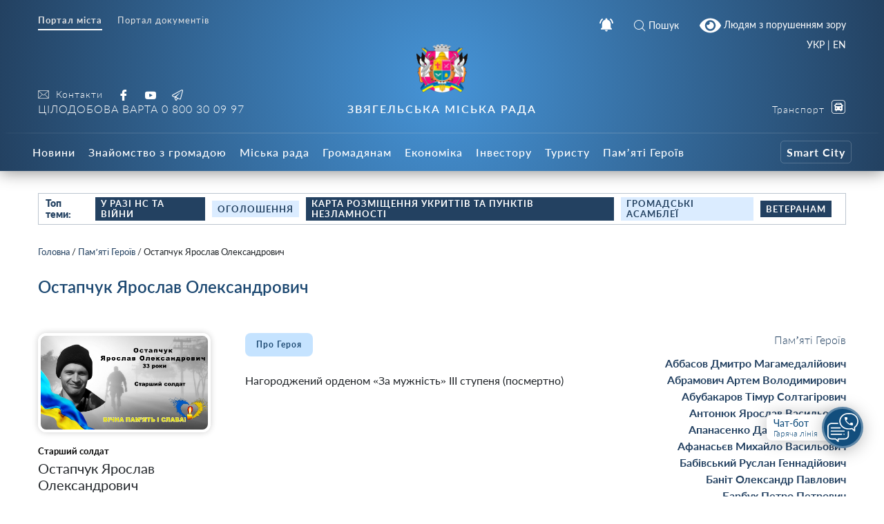

--- FILE ---
content_type: text/html; charset=UTF-8
request_url: https://info.nvrada.gov.ua/pamyati-geroyiv/ostapchuk-yaroslav-oleksandrovych/
body_size: 33819
content:
    
<!doctype html>
    <html lang="uk">
    <head>
        <meta charset="UTF-8" />
        <meta name="viewport" content="width=device-width, initial-scale=1, user-scalable=no" />
        <link rel="profile" href="https://gmpg.org/xfn/11" />
        <meta name='robots' content='index, follow, max-image-preview:large, max-snippet:-1, max-video-preview:-1' />

	<!-- This site is optimized with the Yoast SEO plugin v26.7 - https://yoast.com/wordpress/plugins/seo/ -->
	<title>Остапчук Ярослав Олександрович - Звягельська міська рада - Офіційний SMART-портал міста</title>
	<link rel="canonical" href="https://info.nvrada.gov.ua/pamyati-geroyiv/ostapchuk-yaroslav-oleksandrovych/" />
	<meta property="og:locale" content="uk_UA" />
	<meta property="og:type" content="article" />
	<meta property="og:title" content="Остапчук Ярослав Олександрович - Звягельська міська рада - Офіційний SMART-портал міста" />
	<meta property="og:url" content="https://info.nvrada.gov.ua/pamyati-geroyiv/ostapchuk-yaroslav-oleksandrovych/" />
	<meta property="og:site_name" content="Звягельська міська рада - Офіційний SMART-портал міста" />
	<meta property="article:publisher" content="https://www.facebook.com/profile.php?id=100069400260681" />
	<meta property="article:modified_time" content="2025-09-16T08:15:50+00:00" />
	<meta name="twitter:card" content="summary_large_image" />
	<script type="application/ld+json" class="yoast-schema-graph">{"@context":"https://schema.org","@graph":[{"@type":"WebPage","@id":"https://info.nvrada.gov.ua/pamyati-geroyiv/ostapchuk-yaroslav-oleksandrovych/","url":"https://info.nvrada.gov.ua/pamyati-geroyiv/ostapchuk-yaroslav-oleksandrovych/","name":"Остапчук Ярослав Олександрович - Звягельська міська рада - Офіційний SMART-портал міста","isPartOf":{"@id":"https://info.nvrada.gov.ua/#website"},"datePublished":"2023-05-22T14:57:37+00:00","dateModified":"2025-09-16T08:15:50+00:00","breadcrumb":{"@id":"https://info.nvrada.gov.ua/pamyati-geroyiv/ostapchuk-yaroslav-oleksandrovych/#breadcrumb"},"inLanguage":"uk","potentialAction":[{"@type":"ReadAction","target":["https://info.nvrada.gov.ua/pamyati-geroyiv/ostapchuk-yaroslav-oleksandrovych/"]}]},{"@type":"BreadcrumbList","@id":"https://info.nvrada.gov.ua/pamyati-geroyiv/ostapchuk-yaroslav-oleksandrovych/#breadcrumb","itemListElement":[{"@type":"ListItem","position":1,"name":"Головна","item":"https://info.nvrada.gov.ua/"},{"@type":"ListItem","position":2,"name":"Пам&#8217;яті Героїв","item":"https://info.nvrada.gov.ua/pamyati-geroyiv/"},{"@type":"ListItem","position":3,"name":"Остапчук Ярослав Олександрович"}]},{"@type":"WebSite","@id":"https://info.nvrada.gov.ua/#website","url":"https://info.nvrada.gov.ua/","name":"Звягельська міська рада - Офіційний SMART-портал міста","description":"","publisher":{"@id":"https://info.nvrada.gov.ua/#organization"},"potentialAction":[{"@type":"SearchAction","target":{"@type":"EntryPoint","urlTemplate":"https://info.nvrada.gov.ua/?s={search_term_string}"},"query-input":{"@type":"PropertyValueSpecification","valueRequired":true,"valueName":"search_term_string"}}],"inLanguage":"uk"},{"@type":"Organization","@id":"https://info.nvrada.gov.ua/#organization","name":"Новоград-Волинська міська рада","url":"https://info.nvrada.gov.ua/","logo":{"@type":"ImageObject","inLanguage":"uk","@id":"https://info.nvrada.gov.ua/#/schema/logo/image/","url":"https://info.nvrada.gov.ua/wp-content/uploads/2021/12/gerb.png","contentUrl":"https://info.nvrada.gov.ua/wp-content/uploads/2021/12/gerb.png","width":249,"height":249,"caption":"Новоград-Волинська міська рада"},"image":{"@id":"https://info.nvrada.gov.ua/#/schema/logo/image/"},"sameAs":["https://www.facebook.com/profile.php?id=100069400260681","https://www.youtube.com/channel/UC0TF_Di3h6Wz-tZzcwTevyg"]}]}</script>
	<!-- / Yoast SEO plugin. -->


<link rel='dns-prefetch' href='//www.googletagmanager.com' />
<link rel="alternate" title="oEmbed (JSON)" type="application/json+oembed" href="https://info.nvrada.gov.ua/wp-json/oembed/1.0/embed?url=https%3A%2F%2Finfo.nvrada.gov.ua%2Fpamyati-geroyiv%2Fostapchuk-yaroslav-oleksandrovych%2F" />
<link rel="alternate" title="oEmbed (XML)" type="text/xml+oembed" href="https://info.nvrada.gov.ua/wp-json/oembed/1.0/embed?url=https%3A%2F%2Finfo.nvrada.gov.ua%2Fpamyati-geroyiv%2Fostapchuk-yaroslav-oleksandrovych%2F&#038;format=xml" />
<style id='wp-img-auto-sizes-contain-inline-css' type='text/css'>
img:is([sizes=auto i],[sizes^="auto," i]){contain-intrinsic-size:3000px 1500px}
/*# sourceURL=wp-img-auto-sizes-contain-inline-css */
</style>
<style id='wp-block-library-inline-css' type='text/css'>
:root{--wp-block-synced-color:#7a00df;--wp-block-synced-color--rgb:122,0,223;--wp-bound-block-color:var(--wp-block-synced-color);--wp-editor-canvas-background:#ddd;--wp-admin-theme-color:#007cba;--wp-admin-theme-color--rgb:0,124,186;--wp-admin-theme-color-darker-10:#006ba1;--wp-admin-theme-color-darker-10--rgb:0,107,160.5;--wp-admin-theme-color-darker-20:#005a87;--wp-admin-theme-color-darker-20--rgb:0,90,135;--wp-admin-border-width-focus:2px}@media (min-resolution:192dpi){:root{--wp-admin-border-width-focus:1.5px}}.wp-element-button{cursor:pointer}:root .has-very-light-gray-background-color{background-color:#eee}:root .has-very-dark-gray-background-color{background-color:#313131}:root .has-very-light-gray-color{color:#eee}:root .has-very-dark-gray-color{color:#313131}:root .has-vivid-green-cyan-to-vivid-cyan-blue-gradient-background{background:linear-gradient(135deg,#00d084,#0693e3)}:root .has-purple-crush-gradient-background{background:linear-gradient(135deg,#34e2e4,#4721fb 50%,#ab1dfe)}:root .has-hazy-dawn-gradient-background{background:linear-gradient(135deg,#faaca8,#dad0ec)}:root .has-subdued-olive-gradient-background{background:linear-gradient(135deg,#fafae1,#67a671)}:root .has-atomic-cream-gradient-background{background:linear-gradient(135deg,#fdd79a,#004a59)}:root .has-nightshade-gradient-background{background:linear-gradient(135deg,#330968,#31cdcf)}:root .has-midnight-gradient-background{background:linear-gradient(135deg,#020381,#2874fc)}:root{--wp--preset--font-size--normal:16px;--wp--preset--font-size--huge:42px}.has-regular-font-size{font-size:1em}.has-larger-font-size{font-size:2.625em}.has-normal-font-size{font-size:var(--wp--preset--font-size--normal)}.has-huge-font-size{font-size:var(--wp--preset--font-size--huge)}.has-text-align-center{text-align:center}.has-text-align-left{text-align:left}.has-text-align-right{text-align:right}.has-fit-text{white-space:nowrap!important}#end-resizable-editor-section{display:none}.aligncenter{clear:both}.items-justified-left{justify-content:flex-start}.items-justified-center{justify-content:center}.items-justified-right{justify-content:flex-end}.items-justified-space-between{justify-content:space-between}.screen-reader-text{border:0;clip-path:inset(50%);height:1px;margin:-1px;overflow:hidden;padding:0;position:absolute;width:1px;word-wrap:normal!important}.screen-reader-text:focus{background-color:#ddd;clip-path:none;color:#444;display:block;font-size:1em;height:auto;left:5px;line-height:normal;padding:15px 23px 14px;text-decoration:none;top:5px;width:auto;z-index:100000}html :where(.has-border-color){border-style:solid}html :where([style*=border-top-color]){border-top-style:solid}html :where([style*=border-right-color]){border-right-style:solid}html :where([style*=border-bottom-color]){border-bottom-style:solid}html :where([style*=border-left-color]){border-left-style:solid}html :where([style*=border-width]){border-style:solid}html :where([style*=border-top-width]){border-top-style:solid}html :where([style*=border-right-width]){border-right-style:solid}html :where([style*=border-bottom-width]){border-bottom-style:solid}html :where([style*=border-left-width]){border-left-style:solid}html :where(img[class*=wp-image-]){height:auto;max-width:100%}:where(figure){margin:0 0 1em}html :where(.is-position-sticky){--wp-admin--admin-bar--position-offset:var(--wp-admin--admin-bar--height,0px)}@media screen and (max-width:600px){html :where(.is-position-sticky){--wp-admin--admin-bar--position-offset:0px}}

/*# sourceURL=wp-block-library-inline-css */
</style><style id='global-styles-inline-css' type='text/css'>
:root{--wp--preset--aspect-ratio--square: 1;--wp--preset--aspect-ratio--4-3: 4/3;--wp--preset--aspect-ratio--3-4: 3/4;--wp--preset--aspect-ratio--3-2: 3/2;--wp--preset--aspect-ratio--2-3: 2/3;--wp--preset--aspect-ratio--16-9: 16/9;--wp--preset--aspect-ratio--9-16: 9/16;--wp--preset--color--black: #000000;--wp--preset--color--cyan-bluish-gray: #abb8c3;--wp--preset--color--white: #ffffff;--wp--preset--color--pale-pink: #f78da7;--wp--preset--color--vivid-red: #cf2e2e;--wp--preset--color--luminous-vivid-orange: #ff6900;--wp--preset--color--luminous-vivid-amber: #fcb900;--wp--preset--color--light-green-cyan: #7bdcb5;--wp--preset--color--vivid-green-cyan: #00d084;--wp--preset--color--pale-cyan-blue: #8ed1fc;--wp--preset--color--vivid-cyan-blue: #0693e3;--wp--preset--color--vivid-purple: #9b51e0;--wp--preset--gradient--vivid-cyan-blue-to-vivid-purple: linear-gradient(135deg,rgb(6,147,227) 0%,rgb(155,81,224) 100%);--wp--preset--gradient--light-green-cyan-to-vivid-green-cyan: linear-gradient(135deg,rgb(122,220,180) 0%,rgb(0,208,130) 100%);--wp--preset--gradient--luminous-vivid-amber-to-luminous-vivid-orange: linear-gradient(135deg,rgb(252,185,0) 0%,rgb(255,105,0) 100%);--wp--preset--gradient--luminous-vivid-orange-to-vivid-red: linear-gradient(135deg,rgb(255,105,0) 0%,rgb(207,46,46) 100%);--wp--preset--gradient--very-light-gray-to-cyan-bluish-gray: linear-gradient(135deg,rgb(238,238,238) 0%,rgb(169,184,195) 100%);--wp--preset--gradient--cool-to-warm-spectrum: linear-gradient(135deg,rgb(74,234,220) 0%,rgb(151,120,209) 20%,rgb(207,42,186) 40%,rgb(238,44,130) 60%,rgb(251,105,98) 80%,rgb(254,248,76) 100%);--wp--preset--gradient--blush-light-purple: linear-gradient(135deg,rgb(255,206,236) 0%,rgb(152,150,240) 100%);--wp--preset--gradient--blush-bordeaux: linear-gradient(135deg,rgb(254,205,165) 0%,rgb(254,45,45) 50%,rgb(107,0,62) 100%);--wp--preset--gradient--luminous-dusk: linear-gradient(135deg,rgb(255,203,112) 0%,rgb(199,81,192) 50%,rgb(65,88,208) 100%);--wp--preset--gradient--pale-ocean: linear-gradient(135deg,rgb(255,245,203) 0%,rgb(182,227,212) 50%,rgb(51,167,181) 100%);--wp--preset--gradient--electric-grass: linear-gradient(135deg,rgb(202,248,128) 0%,rgb(113,206,126) 100%);--wp--preset--gradient--midnight: linear-gradient(135deg,rgb(2,3,129) 0%,rgb(40,116,252) 100%);--wp--preset--font-size--small: 13px;--wp--preset--font-size--medium: 20px;--wp--preset--font-size--large: 36px;--wp--preset--font-size--x-large: 42px;--wp--preset--spacing--20: 0.44rem;--wp--preset--spacing--30: 0.67rem;--wp--preset--spacing--40: 1rem;--wp--preset--spacing--50: 1.5rem;--wp--preset--spacing--60: 2.25rem;--wp--preset--spacing--70: 3.38rem;--wp--preset--spacing--80: 5.06rem;--wp--preset--shadow--natural: 6px 6px 9px rgba(0, 0, 0, 0.2);--wp--preset--shadow--deep: 12px 12px 50px rgba(0, 0, 0, 0.4);--wp--preset--shadow--sharp: 6px 6px 0px rgba(0, 0, 0, 0.2);--wp--preset--shadow--outlined: 6px 6px 0px -3px rgb(255, 255, 255), 6px 6px rgb(0, 0, 0);--wp--preset--shadow--crisp: 6px 6px 0px rgb(0, 0, 0);}:where(.is-layout-flex){gap: 0.5em;}:where(.is-layout-grid){gap: 0.5em;}body .is-layout-flex{display: flex;}.is-layout-flex{flex-wrap: wrap;align-items: center;}.is-layout-flex > :is(*, div){margin: 0;}body .is-layout-grid{display: grid;}.is-layout-grid > :is(*, div){margin: 0;}:where(.wp-block-columns.is-layout-flex){gap: 2em;}:where(.wp-block-columns.is-layout-grid){gap: 2em;}:where(.wp-block-post-template.is-layout-flex){gap: 1.25em;}:where(.wp-block-post-template.is-layout-grid){gap: 1.25em;}.has-black-color{color: var(--wp--preset--color--black) !important;}.has-cyan-bluish-gray-color{color: var(--wp--preset--color--cyan-bluish-gray) !important;}.has-white-color{color: var(--wp--preset--color--white) !important;}.has-pale-pink-color{color: var(--wp--preset--color--pale-pink) !important;}.has-vivid-red-color{color: var(--wp--preset--color--vivid-red) !important;}.has-luminous-vivid-orange-color{color: var(--wp--preset--color--luminous-vivid-orange) !important;}.has-luminous-vivid-amber-color{color: var(--wp--preset--color--luminous-vivid-amber) !important;}.has-light-green-cyan-color{color: var(--wp--preset--color--light-green-cyan) !important;}.has-vivid-green-cyan-color{color: var(--wp--preset--color--vivid-green-cyan) !important;}.has-pale-cyan-blue-color{color: var(--wp--preset--color--pale-cyan-blue) !important;}.has-vivid-cyan-blue-color{color: var(--wp--preset--color--vivid-cyan-blue) !important;}.has-vivid-purple-color{color: var(--wp--preset--color--vivid-purple) !important;}.has-black-background-color{background-color: var(--wp--preset--color--black) !important;}.has-cyan-bluish-gray-background-color{background-color: var(--wp--preset--color--cyan-bluish-gray) !important;}.has-white-background-color{background-color: var(--wp--preset--color--white) !important;}.has-pale-pink-background-color{background-color: var(--wp--preset--color--pale-pink) !important;}.has-vivid-red-background-color{background-color: var(--wp--preset--color--vivid-red) !important;}.has-luminous-vivid-orange-background-color{background-color: var(--wp--preset--color--luminous-vivid-orange) !important;}.has-luminous-vivid-amber-background-color{background-color: var(--wp--preset--color--luminous-vivid-amber) !important;}.has-light-green-cyan-background-color{background-color: var(--wp--preset--color--light-green-cyan) !important;}.has-vivid-green-cyan-background-color{background-color: var(--wp--preset--color--vivid-green-cyan) !important;}.has-pale-cyan-blue-background-color{background-color: var(--wp--preset--color--pale-cyan-blue) !important;}.has-vivid-cyan-blue-background-color{background-color: var(--wp--preset--color--vivid-cyan-blue) !important;}.has-vivid-purple-background-color{background-color: var(--wp--preset--color--vivid-purple) !important;}.has-black-border-color{border-color: var(--wp--preset--color--black) !important;}.has-cyan-bluish-gray-border-color{border-color: var(--wp--preset--color--cyan-bluish-gray) !important;}.has-white-border-color{border-color: var(--wp--preset--color--white) !important;}.has-pale-pink-border-color{border-color: var(--wp--preset--color--pale-pink) !important;}.has-vivid-red-border-color{border-color: var(--wp--preset--color--vivid-red) !important;}.has-luminous-vivid-orange-border-color{border-color: var(--wp--preset--color--luminous-vivid-orange) !important;}.has-luminous-vivid-amber-border-color{border-color: var(--wp--preset--color--luminous-vivid-amber) !important;}.has-light-green-cyan-border-color{border-color: var(--wp--preset--color--light-green-cyan) !important;}.has-vivid-green-cyan-border-color{border-color: var(--wp--preset--color--vivid-green-cyan) !important;}.has-pale-cyan-blue-border-color{border-color: var(--wp--preset--color--pale-cyan-blue) !important;}.has-vivid-cyan-blue-border-color{border-color: var(--wp--preset--color--vivid-cyan-blue) !important;}.has-vivid-purple-border-color{border-color: var(--wp--preset--color--vivid-purple) !important;}.has-vivid-cyan-blue-to-vivid-purple-gradient-background{background: var(--wp--preset--gradient--vivid-cyan-blue-to-vivid-purple) !important;}.has-light-green-cyan-to-vivid-green-cyan-gradient-background{background: var(--wp--preset--gradient--light-green-cyan-to-vivid-green-cyan) !important;}.has-luminous-vivid-amber-to-luminous-vivid-orange-gradient-background{background: var(--wp--preset--gradient--luminous-vivid-amber-to-luminous-vivid-orange) !important;}.has-luminous-vivid-orange-to-vivid-red-gradient-background{background: var(--wp--preset--gradient--luminous-vivid-orange-to-vivid-red) !important;}.has-very-light-gray-to-cyan-bluish-gray-gradient-background{background: var(--wp--preset--gradient--very-light-gray-to-cyan-bluish-gray) !important;}.has-cool-to-warm-spectrum-gradient-background{background: var(--wp--preset--gradient--cool-to-warm-spectrum) !important;}.has-blush-light-purple-gradient-background{background: var(--wp--preset--gradient--blush-light-purple) !important;}.has-blush-bordeaux-gradient-background{background: var(--wp--preset--gradient--blush-bordeaux) !important;}.has-luminous-dusk-gradient-background{background: var(--wp--preset--gradient--luminous-dusk) !important;}.has-pale-ocean-gradient-background{background: var(--wp--preset--gradient--pale-ocean) !important;}.has-electric-grass-gradient-background{background: var(--wp--preset--gradient--electric-grass) !important;}.has-midnight-gradient-background{background: var(--wp--preset--gradient--midnight) !important;}.has-small-font-size{font-size: var(--wp--preset--font-size--small) !important;}.has-medium-font-size{font-size: var(--wp--preset--font-size--medium) !important;}.has-large-font-size{font-size: var(--wp--preset--font-size--large) !important;}.has-x-large-font-size{font-size: var(--wp--preset--font-size--x-large) !important;}
/*# sourceURL=global-styles-inline-css */
</style>

<style id='classic-theme-styles-inline-css' type='text/css'>
/*! This file is auto-generated */
.wp-block-button__link{color:#fff;background-color:#32373c;border-radius:9999px;box-shadow:none;text-decoration:none;padding:calc(.667em + 2px) calc(1.333em + 2px);font-size:1.125em}.wp-block-file__button{background:#32373c;color:#fff;text-decoration:none}
/*# sourceURL=/wp-includes/css/classic-themes.min.css */
</style>
<link rel='stylesheet' id='foobox-free-min-css' href='https://info.nvrada.gov.ua/wp-content/plugins/foobox-image-lightbox/free/css/foobox.free.min.css?ver=2.7.35'  media='all' />
<link rel='stylesheet' id='wp-rest-filter-css' href='https://info.nvrada.gov.ua/wp-content/plugins/wp-rest-filter/public/css/wp-rest-filter-public.css?ver=1.4.3'  media='all' />
<link rel='stylesheet' id='theme-styles-css' href='https://info.nvrada.gov.ua/wp-content/themes/dmr/inc/css/style.css?ver=1.2.5'  media='all' />
<link rel='stylesheet' id='fancybox-css' href='https://info.nvrada.gov.ua/wp-content/themes/dmr/inc/css/jquery.fancybox.min.css?ver=1'  media='all' />
<link rel='stylesheet' id='page-style-css' href='https://info.nvrada.gov.ua/wp-content/themes/dmr/scss-css/page.css?ver=1684918895'  media='all' />
<link rel='stylesheet' id='department-style-css' href='https://info.nvrada.gov.ua/wp-content/themes/dmr/scss-css/department.css?ver=1640955041'  media='all' />
<link rel='stylesheet' id='home-calendar-style-css' href='https://info.nvrada.gov.ua/wp-content/themes/dmr/scss-css/home-calendar.css?ver=1640955041'  media='all' />
<link rel='stylesheet' id='home-style-css' href='https://info.nvrada.gov.ua/wp-content/themes/dmr/scss-css/home.css?ver=1640955041'  media='all' />
<link rel='stylesheet' id='transport-style-css' href='https://info.nvrada.gov.ua/wp-content/themes/dmr/scss-css/transport.css?ver=1640955041'  media='all' />
<link rel='stylesheet' id='single-style-css' href='https://info.nvrada.gov.ua/wp-content/themes/dmr/scss-css/single.css?ver=1640955041'  media='all' />
<link rel='stylesheet' id='smart-service-single-style-css' href='https://info.nvrada.gov.ua/wp-content/themes/dmr/scss-css/smart-service-single.css?ver=1640955041'  media='all' />
<link rel='stylesheet' id='category-style-css' href='https://info.nvrada.gov.ua/wp-content/themes/dmr/scss-css/category.css?ver=1683634622'  media='all' />
<link rel='stylesheet' id='header--nav-style-css' href='https://info.nvrada.gov.ua/wp-content/themes/dmr/scss-css/header--nav.css?ver=1640955041'  media='all' />
<link rel='stylesheet' id='custom-style-css' href='https://info.nvrada.gov.ua/wp-content/themes/dmr/scss-css/custom.css?ver=1641409533'  media='all' />
<link rel='stylesheet' id='bvi-style-css' href='https://info.nvrada.gov.ua/wp-content/plugins/button-visually-impaired/assets/css/bvi.min.css?ver=2.0'  media='all' />
<style id='bvi-style-inline-css' type='text/css'>
a.bvi-link-widget, a.bvi-link-shortcode {color: #ffffff !important; background-color: #1f456c !important;}
/*# sourceURL=bvi-style-inline-css */
</style>
<script  src="https://info.nvrada.gov.ua/wp-includes/js/jquery/jquery.min.js?ver=3.7.1" id="jquery-core-js"></script>
<script  src="https://info.nvrada.gov.ua/wp-includes/js/jquery/jquery-migrate.min.js?ver=3.4.1" id="jquery-migrate-js"></script>
<script  src="https://info.nvrada.gov.ua/wp-content/plugins/wp-rest-filter/public/js/wp-rest-filter-public.js?ver=1.4.3" id="wp-rest-filter-js"></script>
<script type="text/javascript" id="loadmore-js-extra">
/* <![CDATA[ */
var loadmore_params = {"ajaxurl":"https://info.nvrada.gov.ua/wp-admin/admin-ajax.php","posts":"{\"page\":0,\"pagename\":\"ostapchuk-yaroslav-oleksandrovych\",\"error\":\"\",\"m\":\"\",\"p\":0,\"post_parent\":\"\",\"subpost\":\"\",\"subpost_id\":\"\",\"attachment\":\"\",\"attachment_id\":0,\"name\":\"ostapchuk-yaroslav-oleksandrovych\",\"page_id\":0,\"second\":\"\",\"minute\":\"\",\"hour\":\"\",\"day\":0,\"monthnum\":0,\"year\":0,\"w\":0,\"category_name\":\"\",\"tag\":\"\",\"cat\":\"\",\"tag_id\":\"\",\"author\":\"\",\"author_name\":\"\",\"feed\":\"\",\"tb\":\"\",\"paged\":0,\"meta_key\":\"\",\"meta_value\":\"\",\"preview\":\"\",\"s\":\"\",\"sentence\":\"\",\"title\":\"\",\"fields\":\"all\",\"menu_order\":\"\",\"embed\":\"\",\"category__in\":[],\"category__not_in\":[],\"category__and\":[],\"post__in\":[],\"post__not_in\":[],\"post_name__in\":[],\"tag__in\":[],\"tag__not_in\":[],\"tag__and\":[],\"tag_slug__in\":[],\"tag_slug__and\":[],\"post_parent__in\":[],\"post_parent__not_in\":[],\"author__in\":[],\"author__not_in\":[],\"search_columns\":[],\"ignore_sticky_posts\":false,\"suppress_filters\":false,\"cache_results\":true,\"update_post_term_cache\":true,\"update_menu_item_cache\":false,\"lazy_load_term_meta\":true,\"update_post_meta_cache\":true,\"post_type\":\"\",\"posts_per_page\":30,\"nopaging\":false,\"comments_per_page\":\"50\",\"no_found_rows\":false,\"order\":\"DESC\"}","current_page":"1","max_page":"0"};
//# sourceURL=loadmore-js-extra
/* ]]> */
</script>
<script  src="https://info.nvrada.gov.ua/wp-content/themes/dmr/loadmore.js?ver=in_footer" id="loadmore-js"></script>
<script  id="foobox-free-min-js-before">
/* <![CDATA[ */
/* Run FooBox FREE (v2.7.35) */
var FOOBOX = window.FOOBOX = {
	ready: true,
	disableOthers: false,
	o: {wordpress: { enabled: true }, captions: { dataTitle: ["captionTitle","title"], dataDesc: ["captionDesc","description"] }, rel: '', excludes:'.fbx-link,.nofoobox,.nolightbox,a[href*="pinterest.com/pin/create/button/"]', affiliate : { enabled: false }, error: "Could not load the item"},
	selectors: [
		".gallery", ".wp-block-gallery", ".wp-caption", ".wp-block-image", "a:has(img[class*=wp-image-])", ".page__photo", ".foobox"
	],
	pre: function( $ ){
		// Custom JavaScript (Pre)
		
	},
	post: function( $ ){
		// Custom JavaScript (Post)
		
		// Custom Captions Code
		
	},
	custom: function( $ ){
		// Custom Extra JS
		
	}
};
//# sourceURL=foobox-free-min-js-before
/* ]]> */
</script>
<script  src="https://info.nvrada.gov.ua/wp-content/plugins/foobox-image-lightbox/free/js/foobox.free.min.js?ver=2.7.35" id="foobox-free-min-js"></script>

<!-- Початок фрагмента тегу Google (gtag.js), доданого за допомогою Site Kit -->
<!-- Фрагмент Google Analytics, доданий Site Kit -->
<script  src="https://www.googletagmanager.com/gtag/js?id=GT-K4TGTHT4" id="google_gtagjs-js" async></script>
<script  id="google_gtagjs-js-after">
/* <![CDATA[ */
window.dataLayer = window.dataLayer || [];function gtag(){dataLayer.push(arguments);}
gtag("set","linker",{"domains":["info.nvrada.gov.ua"]});
gtag("js", new Date());
gtag("set", "developer_id.dZTNiMT", true);
gtag("config", "GT-K4TGTHT4");
 window._googlesitekit = window._googlesitekit || {}; window._googlesitekit.throttledEvents = []; window._googlesitekit.gtagEvent = (name, data) => { var key = JSON.stringify( { name, data } ); if ( !! window._googlesitekit.throttledEvents[ key ] ) { return; } window._googlesitekit.throttledEvents[ key ] = true; setTimeout( () => { delete window._googlesitekit.throttledEvents[ key ]; }, 5 ); gtag( "event", name, { ...data, event_source: "site-kit" } ); }; 
//# sourceURL=google_gtagjs-js-after
/* ]]> */
</script>
<script  src="https://info.nvrada.gov.ua/wp-content/plugins/button-visually-impaired/assets/js/js.cookie.min.js?ver=2.2.1" id="bvi-cookie-js"></script>
<script type="text/javascript" id="bvi-init-js-extra">
/* <![CDATA[ */
var bvi_init = {"settings":{"bvi_theme":"white","bvi_font":"arial","bvi_font_size":16,"bvi_letter_spacing":"normal","bvi_line_height":"normal","bvi_images":true,"bvi_reload":false,"bvi_fixed":true,"bvi_tts":false,"bvi_flash_iframe":true,"bvi_hide":false}};
//# sourceURL=bvi-init-js-extra
/* ]]> */
</script>
<script  src="https://info.nvrada.gov.ua/wp-content/plugins/button-visually-impaired/assets/js/bvi-init.min.js?ver=2.0" id="bvi-init-js"></script>
<script  src="https://info.nvrada.gov.ua/wp-content/plugins/button-visually-impaired/assets/js/bvi.min.js?ver=2.0" id="bvi-js-js"></script>
<link rel="https://api.w.org/" href="https://info.nvrada.gov.ua/wp-json/" /><link rel="alternate" title="JSON" type="application/json" href="https://info.nvrada.gov.ua/wp-json/wp/v2/pages/65793" /><meta name="generator" content="WordPress 6.9" />
<link rel='shortlink' href='https://info.nvrada.gov.ua/?p=65793' />
<meta name="generator" content="Site Kit by Google 1.170.0" /><link rel="apple-touch-icon" sizes="180x180" href="/wp-content/uploads/fbrfg/apple-touch-icon.png">
<link rel="icon" type="image/png" sizes="32x32" href="/wp-content/uploads/fbrfg/favicon-32x32.png">
<link rel="icon" type="image/png" sizes="16x16" href="/wp-content/uploads/fbrfg/favicon-16x16.png">
<link rel="manifest" href="/wp-content/uploads/fbrfg/site.webmanifest">
<link rel="shortcut icon" href="/wp-content/uploads/fbrfg/favicon.ico">
<meta name="msapplication-TileColor" content="#da532c">
<meta name="msapplication-config" content="/wp-content/uploads/fbrfg/browserconfig.xml">
<meta name="theme-color" content="#ffffff">      <meta name="onesignal" content="wordpress-plugin"/>
            <script>

      window.OneSignalDeferred = window.OneSignalDeferred || [];

      OneSignalDeferred.push(function(OneSignal) {
        var oneSignal_options = {};
        window._oneSignalInitOptions = oneSignal_options;

        oneSignal_options['serviceWorkerParam'] = { scope: '/wp-content/plugins/onesignal-free-web-push-notifications/sdk_files/push/onesignal/' };
oneSignal_options['serviceWorkerPath'] = 'OneSignalSDKWorker.js';

        OneSignal.Notifications.setDefaultUrl("https://info.nvrada.gov.ua");

        oneSignal_options['wordpress'] = true;
oneSignal_options['appId'] = '65b021cb-37eb-4506-b935-6031bea4a972';
oneSignal_options['allowLocalhostAsSecureOrigin'] = true;
oneSignal_options['welcomeNotification'] = { };
oneSignal_options['welcomeNotification']['title'] = "Пропонуємо вам отримувати push-сповіщення новин з нашого порталу.";
oneSignal_options['welcomeNotification']['message'] = "Дякуємо за підписку на сповіщення";
oneSignal_options['path'] = "https://info.nvrada.gov.ua/wp-content/plugins/onesignal-free-web-push-notifications/sdk_files/";
oneSignal_options['promptOptions'] = { };
oneSignal_options['promptOptions']['actionMessage'] = "Пропонуємо вам отримувати push-сповіщення новин з нашого порталу.";
oneSignal_options['promptOptions']['exampleNotificationTitleDesktop'] = "Це приклад сповіщення";
oneSignal_options['promptOptions']['exampleNotificationMessageDesktop'] = "На робочому столі з’являться сповіщення";
oneSignal_options['promptOptions']['exampleNotificationTitleMobile'] = "Приклад сповіщення";
oneSignal_options['promptOptions']['exampleNotificationMessageMobile'] = "На вашому пристрої з’являться сповіщення";
oneSignal_options['promptOptions']['exampleNotificationCaption'] = "(ви можете скасувати підписку в будь-який час)";
oneSignal_options['promptOptions']['acceptButtonText'] = "ДОЗВОЛИТИ";
oneSignal_options['promptOptions']['cancelButtonText'] = "Ні, дякую";
oneSignal_options['promptOptions']['siteName'] = "http://info.nvrada.gov.ua/";
oneSignal_options['promptOptions']['autoAcceptTitle'] = "Натисніть ДОЗВОЛИТИ";
oneSignal_options['notifyButton'] = { };
oneSignal_options['notifyButton']['enable'] = true;
oneSignal_options['notifyButton']['position'] = 'bottom-right';
oneSignal_options['notifyButton']['theme'] = 'inverse';
oneSignal_options['notifyButton']['size'] = 'medium';
oneSignal_options['notifyButton']['showCredit'] = true;
oneSignal_options['notifyButton']['text'] = {};
oneSignal_options['notifyButton']['text']['tip.state.unsubscribed'] = 'Підписатись на сповіщення';
oneSignal_options['notifyButton']['text']['tip.state.subscribed'] = 'Ви підписані на сповіщення';
oneSignal_options['notifyButton']['text']['tip.state.blocked'] = 'Вм заблокували сповіщення';
oneSignal_options['notifyButton']['text']['message.action.subscribed'] = 'Дякуємо за підписку на сповіщення';
oneSignal_options['notifyButton']['text']['message.action.resubscribed'] = 'Ви підписані на нотифікації';
oneSignal_options['notifyButton']['text']['message.action.unsubscribed'] = 'Ви не хочете отримувати сповіщення знову';
oneSignal_options['notifyButton']['text']['dialog.main.title'] = 'Керувати сповіщеннями сайту';
oneSignal_options['notifyButton']['text']['dialog.main.button.subscribe'] = 'ПІДПИСАТИСЯ';
oneSignal_options['notifyButton']['text']['dialog.main.button.unsubscribe'] = 'ВІДПИСАТИСЯ';
oneSignal_options['notifyButton']['text']['dialog.blocked.title'] = 'Розблокувати сповіщення';
oneSignal_options['notifyButton']['text']['dialog.blocked.message'] = 'Дотримуйтесь інтсрукцій, щоб дозволити сповіщення';
              OneSignal.init(window._oneSignalInitOptions);
                    });

      function documentInitOneSignal() {
        var oneSignal_elements = document.getElementsByClassName("OneSignal-prompt");

        var oneSignalLinkClickHandler = function(event) { OneSignal.Notifications.requestPermission(); event.preventDefault(); };        for(var i = 0; i < oneSignal_elements.length; i++)
          oneSignal_elements[i].addEventListener('click', oneSignalLinkClickHandler, false);
      }

      if (document.readyState === 'complete') {
           documentInitOneSignal();
      }
      else {
           window.addEventListener("load", function(event){
               documentInitOneSignal();
          });
      }
    </script>
<link rel="icon" href="https://info.nvrada.gov.ua/wp-content/uploads/2021/12/cropped-coat_of_arms_of_novohrad-volynskyi-150x150.png" sizes="32x32" />
<link rel="icon" href="https://info.nvrada.gov.ua/wp-content/uploads/2021/12/cropped-coat_of_arms_of_novohrad-volynskyi.png" sizes="192x192" />
<link rel="apple-touch-icon" href="https://info.nvrada.gov.ua/wp-content/uploads/2021/12/cropped-coat_of_arms_of_novohrad-volynskyi.png" />
<meta name="msapplication-TileImage" content="https://info.nvrada.gov.ua/wp-content/uploads/2021/12/cropped-coat_of_arms_of_novohrad-volynskyi.png" />
		
	<link rel="stylesheet" href="https://info.nvrada.gov.ua/wp-content/themes/dmr/style.css">	

    <script src="https://cdn.jsdelivr.net/npm/chart.js@2.8.0"></script>
    <script src="https://cdn.jsdelivr.net/npm/vue/dist/vue.js"></script>
    <script src="https://unpkg.com/axios@0.15.3/dist/axios.min.js"></script>
    <script src="https://info.nvrada.gov.ua/wp-content/themes/dmr/inc/js/vue-content-loader.umd.min.js"></script>
    <script src="https://cdn.jsdelivr.net/npm/vue-scrollto"></script>
<!--     <script src="https://unpkg.com/vue-router/dist/vue-router.js"></script> -->
	<script src="https://unpkg.com/vue-router@3.5.3/dist/vue-router.min.js"></script>	
    <script src="https://unpkg.com/vue-cookies@1.5.12/vue-cookies.js"></script>
    <script src="https://unpkg.com/v-tooltip@2.0.2"></script>
    <script src="https://cdnjs.cloudflare.com/ajax/libs/moment.js/2.18.1/moment.min.js"></script>
    <script src="https://cdnjs.cloudflare.com/ajax/libs/moment.js/2.18.1/locale/uk.js"></script>
    <!-- intro -->
    <script src="https://cdnjs.cloudflare.com/ajax/libs/intro.js/2.9.3/intro.min.js"></script>
    <link rel="stylesheet" href="https://cdnjs.cloudflare.com/ajax/libs/intro.js/2.9.3/introjs.min.css" />

</head>
<body class="wp-singular page-template page-template-page-list-item page-template-page-list-item-php page page-id-65793 page-child parent-pageid-63935 wp-theme-dmr" >
    <div class="all-wrap">
        <header class="header bg_gradient" id="header">
            <div class="header__topline">
                <div class="container">
                    <div class="row">
                        <div class="col-sm-12 col-lg-6 d-lg-block" data-intro='<strong>Окремі розділи</strong>Ми поділили публічну інформація на підрозділи.' data-step="2" data-disable-interaction="true" data-position="bottom-left-aligned">
                            <div class="header___nav"><ul id="menu-navigacziya-mizh-sajtamy" class="menu"><li id="menu-item-86" class="current menu-item menu-item-type-custom menu-item-object-custom menu-item-86"><a href="/">Портал міста</a></li>
<li id="menu-item-87" class="menu-item menu-item-type-custom menu-item-object-custom menu-item-87"><a target="_blank" href="https://portal.nvrada.gov.ua/">Портал документів</a></li>
</ul></div>                        </div>
                        <div class="col-12 col-lg-6">
                            <div class="header__icons d-flex justify-content-center justify-content-md-end">
								
                                <span class="header__menu-toggle  d-lg-none">
                                    <i></i>
                                    <i></i>
                                    <i></i>
                                </span>
                                <span class="header__notifications" data-intro='<strong>Сповіщення</strong>Відключення водо-, тепло-, газо- постачання; карантин та інша важлива інформація тепер не пройде повз Вашу увагу.' data-step="3"  v-bind:class="{active: newNotifications }" v-click-outside="closeOnClickOutside">  
                                    <span class="icon white" v-on:click="showNotifications = !showNotifications"  ><svg version="1.1" id="Capa_1" xmlns="http://www.w3.org/2000/svg" xmlns:xlink="http://www.w3.org/1999/xlink" x="0px" y="0px"
	 width="535.5px" height="535.5px" viewBox="0 0 535.5 535.5" style="enable-background:new 0 0 535.5 535.5;" xml:space="preserve"
	>
<g>
	<g id="notifications-on">
		<path d="M142.8,53.55l-35.7-35.7C45.9,63.75,5.1,135.15,0,216.75h51C56.1,147.9,89.25,89.25,142.8,53.55z M484.5,216.75h51
			c-5.1-81.6-43.35-153-104.55-198.9l-35.7,35.7C446.25,89.25,479.4,147.9,484.5,216.75z M433.5,229.5
			c0-79.05-53.55-142.8-127.5-160.65V51c0-20.4-17.85-38.25-38.25-38.25c-20.4,0-38.25,17.85-38.25,38.25v17.85
			C155.55,86.7,102,150.45,102,229.5v140.25l-51,51v25.5h433.5v-25.5l-51-51V229.5z M267.75,522.75c2.55,0,7.65,0,10.2,0
			c17.85-2.55,30.6-15.3,35.7-30.6c2.55-5.101,5.1-12.75,5.1-20.4h-102C216.75,499.8,239.7,522.75,267.75,522.75z"/>
	</g>
</g>
<g>
</g>
<g>
</g>
<g>
</g>
<g>
</g>
<g>
</g>
<g>
</g>
<g>
</g>
<g>
</g>
<g>
</g>
<g>
</g>
<g>
</g>
<g>
</g>
<g>
</g>
<g>
</g>
<g>
</g>
</svg>
</span>
                                    <span class="counter" v-show="newNotifications"  style="display: none;" v-on:click="showNotifications = !showNotifications">{{unreadCount}}</span>
                                    <div class="header__nofitications-dropdown  flex-column justify-content-between" v-show="showNotifications" style="display: none;">
                                        <div class="notifications-header text-center">
                                            Важливі повідомлення
                                        </div>
                                        <div class="items" v-if="renderComponent">
                                          <div v-for="post in this.notifications" class="item" v-bind:data-id="post.id"  v-bind:class="{old: seenPosts.includes(post.id)}">
                                            <i v-show="seenPosts.includes(post.id)"
                                            v-tooltip="{
                                            content: 'Позначити як нове',
                                            placement: 'left',
                                            trigger: 'hover',
                                            delay: { show: 500, hide: 100 },
                                        }"
                                        class="seen" v-on:click="markAsNew(post.id)"></i>
                                        <i v-show="!seenPosts.includes(post.id)" class="new" 
                                        v-tooltip="{
                                        content: 'Позначити як прочитане',
                                        placement: 'left',
                                        trigger: 'hover',
                                        delay: { show: 500, hide: 100 },
                                    }"
                                    v-on:click="markAsSeen(post.id)"></i>
                                    <a v-bind:href="post.link" class="title">
                                        <span class="thumb"  v-bind:style="{ 'background-image': 'url(' + post.fimg_url + ')' }">
                                            <i v-bind:class="post.acf.event_type"></i>
                                        </span>
                                        <span>{{post.title.rendered | titleformat }}
                                            <span class="date">{{post.date | dateformat }}</span>
                                        </span>
                                    </a>
                                </div>                                      
                            </div>
                            <div v-if="this.notifications.length < 1" class="text-center w-100 no-notifications">
                                Немає нових сповіщень
                            </div>
                            <div class="see-all text-center">
                                <a href="/notifications/">Архів повідомлень</a>
                            </div>
                        </div>
                    </span>
                    <!-- notifications -->
								
                    <a href="javascript:void(0);" class="search__toggle"><i class="icon icon-search"></i>Пошук</a>
								
					<a href="#" class="bvi-link-shortcode bvi-open"><svg aria-hidden="true" focusable="false" role="img" xmlns="http://www.w3.org/2000/svg" viewBox="0 0 576 512" class="bvi-svg-eye"><path fill="currentColor" d="M572.52 241.4C518.29 135.59 410.93 64 288 64S57.68 135.64 3.48 241.41a32.35 32.35 0 0 0 0 29.19C57.71 376.41 165.07 448 288 448s230.32-71.64 284.52-177.41a32.35 32.35 0 0 0 0-29.19zM288 400a144 144 0 1 1 144-144 143.93 143.93 0 0 1-144 144zm0-240a95.31 95.31 0 0 0-25.31 3.79 47.85 47.85 0 0 1-66.9 66.9A95.78 95.78 0 1 0 288 160z"></path></svg> Людям з порушенням зору</a>								
                </div>
            </div>
        </div>
    </div>
</div>
<div class="header__middle">
    <div class="container">
        <div class="row">
            <div class="col-7 col-md-4  col-lg-3 order-3 order-lg-1">
                <div class="header__socials d-flex flex-column justify-content-end">
                    <div class="header__socials-links">
                        <a href="/kontakty/"><svg version="1.1" id="envelope" xmlns="http://www.w3.org/2000/svg" xmlns:xlink="http://www.w3.org/1999/xlink" x="0px" y="0px" viewBox="0 0 512 512" style="enable-background:new 0 0 512 512;" xml:space="preserve">
<g>
	<g>
		<path d="M469.333,64H42.667C19.135,64,0,83.135,0,106.667v298.667C0,428.865,19.135,448,42.667,448h426.667
			C492.865,448,512,428.865,512,405.333V106.667C512,83.135,492.865,64,469.333,64z M42.667,85.333h426.667
			c1.572,0,2.957,0.573,4.432,0.897c-36.939,33.807-159.423,145.859-202.286,184.478c-3.354,3.021-8.76,6.625-15.479,6.625
			s-12.125-3.604-15.49-6.635C197.652,232.085,75.161,120.027,38.228,86.232C39.706,85.908,41.094,85.333,42.667,85.333z
			 M21.333,405.333V106.667c0-2.09,0.63-3.986,1.194-5.896c28.272,25.876,113.736,104.06,169.152,154.453
			C136.443,302.671,50.957,383.719,22.46,410.893C21.957,409.079,21.333,407.305,21.333,405.333z M469.333,426.667H42.667
			c-1.704,0-3.219-0.594-4.81-0.974c29.447-28.072,115.477-109.586,169.742-156.009c7.074,6.417,13.536,12.268,18.63,16.858
			c8.792,7.938,19.083,12.125,29.771,12.125s20.979-4.188,29.76-12.115c5.096-4.592,11.563-10.448,18.641-16.868
			c54.268,46.418,140.286,127.926,169.742,156.009C472.552,426.073,471.039,426.667,469.333,426.667z M490.667,405.333
			c0,1.971-0.624,3.746-1.126,5.56c-28.508-27.188-113.984-108.227-169.219-155.668c55.418-50.393,140.869-128.57,169.151-154.456
			c0.564,1.91,1.194,3.807,1.194,5.897V405.333z"/>
	</g>
</g>
</svg>
 <span>Контакти</span></a>

                   
                   <a href="https://www.facebook.com/%D0%9D%D0%BE%D0%B2%D0%BE%D0%B3%D1%80%D0%B0%D0%B4-%D0%92%D0%BE%D0%BB%D0%B8%D0%BD%D1%81%D1%8C%D0%BA%D0%B0-%D0%BC%D1%96%D1%81%D1%8C%D0%BA%D0%B0-%D1%80%D0%B0%D0%B4%D0%B0-1723574121303631/" target="_blank"><i class="icon icon-fb"></i></a>                   				   <a href="https://www.youtube.com/channel/UC0TF_Di3h6Wz-tZzcwTevyg" target="_blank"><i class="icon icon-yt"></i></a>                   <a href="https://t.me/Novograd_miskarada" target="_blank"><i class="icon icon-tg"></i></a>               		</div>
					<div>
						<a href="tel:0800300997" class="tel-varta">ЦІЛОДОБОВА ВАРТА <span>0 800 30 09 97</span></a>
					</div>
                </div>
            </div>
            <div class="col-12 col-lg-6 order-1 order-lg-3 d-flex justify-content-center flex-row align-items-center  flex-sm-column">
                <a href="https://info.nvrada.gov.ua/" class="header__logo text-center d-inline-flex align-self-center" data-intro='<strong>Вітаємо!</strong>Пропонуємо короткий тур оновленим порталом міста.' data-step="1">
                    <img src="https://info.nvrada.gov.ua/wp-content/themes/dmr/inc/img/nvrada-logo.webp" alt="Звягельська міська рада" title="Звягельська міська рада">
                </a>
                <div class="header__title text-center">
                    <a href="https://info.nvrada.gov.ua/" class="header__logo"><strong>Звягельська міська рада</strong></a>
                </div>
				
				
            </div>
            <div class="col-5 col-md-8 col-lg-3 order-3">
                <div class="header__controls d-flex flex-row  text-right justify-content-end align-items-lg-end">
                                        <a href="https://www.city.dozor.tech/ua/zvyagel/city" target="_blank"><span class="d-none d-md-inline">Транспорт</span> <i class="icon icon-bus"></i></a>
										<!--                     <a href="https://info.nvrada.gov.ua/smart-city/" class="smartcity d-inline d-lg-none"><span>Smart City</span></a> -->
                </div>
            </div>
						
			
			<div class="gtranslator-switcher">
			<!-- GTranslate: https://gtranslate.io/ -->
				<a href="#" onclick="doGTranslate('uk|uk');return false;" title="Українська" class="glink nturl notranslate">УКР</a> <span>|</span> <a href="#" onclick="doGTranslate('uk|en');return false;" title="English" class="glink nturl notranslate">EN</a> 
				<style>#goog-gt-tt{display:none!important;}.goog-te-banner-frame{display:none!important;}.goog-te-menu-value:hover{text-decoration:none!important;}.goog-text-highlight{background-color:transparent!important;box-shadow:none!important;}body{top:0!important;}#google_translate_element2{display:none!important;}</style>
				<div id="google_translate_element2"></div>
				<script>function googleTranslateElementInit2() {new google.translate.TranslateElement({pageLanguage: 'uk',autoDisplay: false}, 'google_translate_element2');}if(!window.gt_translate_script){window.gt_translate_script=document.createElement('script');gt_translate_script.src='https://translate.google.com/translate_a/element.js?cb=googleTranslateElementInit2';document.body.appendChild(gt_translate_script);}</script>

				<script>
				function GTranslateGetCurrentLang() {var keyValue = document['cookie'].match('(^|;) ?googtrans=([^;]*)(;|$)');return keyValue ? keyValue[2].split('/')[2] : null;}
				function GTranslateFireEvent(element,event){try{if(document.createEventObject){var evt=document.createEventObject();element.fireEvent('on'+event,evt)}else{var evt=document.createEvent('HTMLEvents');evt.initEvent(event,true,true);element.dispatchEvent(evt)}}catch(e){}}
				function doGTranslate(lang_pair){if(lang_pair.value)lang_pair=lang_pair.value;if(lang_pair=='')return;var lang=lang_pair.split('|')[1];if(GTranslateGetCurrentLang() == null && lang == lang_pair.split('|')[0])return;if(typeof ga=='function'){ga('send', 'event', 'GTranslate', lang, location.hostname+location.pathname+location.search);}var teCombo;var sel=document.getElementsByTagName('select');for(var i=0;i<sel.length;i++)if(sel[i].className.indexOf('goog-te-combo')!=-1){teCombo=sel[i];break;}if(document.getElementById('google_translate_element2')==null||document.getElementById('google_translate_element2').innerHTML.length==0||teCombo.length==0||teCombo.innerHTML.length==0){setTimeout(function(){doGTranslate(lang_pair)},500)}else{teCombo.value=lang;GTranslateFireEvent(teCombo,'change');GTranslateFireEvent(teCombo,'change')}}
				</script>
			</div>	
			
			
			
        </div>
    </div>
</div>
<nav class="header__main-nav main-nav  d-lg-block">
	<div class="container">
		<div class="row justify-content-between">
			<ul id="main-nav" class="justify-content-start d-flex"><li id="menu-item-91" class="menu-item menu-item-type-custom menu-item-object-custom menu-item-has-children menu-item-91"><a href="/category/news/">Новини</a>
<ul class="sub-menu container">
	<li id="menu-item-95" class="menu-item menu-item-type-custom menu-item-object-custom menu-item-has-children menu-item-95"><a href="/">Головні публікації</a>
	<ul class="sub-menu container">
		<li id="menu-item-93" class="menu-item menu-item-type-taxonomy menu-item-object-category menu-item-93"><a href="https://info.nvrada.gov.ua/category/news/golovni/">Головні новини</a></li>
		<li id="menu-item-92" class="menu-item menu-item-type-taxonomy menu-item-object-category menu-item-92"><a href="https://info.nvrada.gov.ua/category/news/anonsi-podiy/">Анонси</a></li>
		<li id="menu-item-94" class="menu-item menu-item-type-taxonomy menu-item-object-category menu-item-94"><a href="https://info.nvrada.gov.ua/category/news/ogoloshennya/">Оголошення</a></li>
		<li id="menu-item-32549" class="menu-item menu-item-type-post_type menu-item-object-page menu-item-32549"><a href="https://info.nvrada.gov.ua/notifications/">Архів сповіщень</a></li>
	</ul>
</li>
	<li id="menu-item-104" class="menu-item menu-item-type-custom menu-item-object-custom menu-item-has-children menu-item-104"><a href="/">Новини підрізділів</a>
	<ul class="sub-menu container">
		<li id="menu-item-105" class="menu-item menu-item-type-taxonomy menu-item-object-category menu-item-105"><a href="https://info.nvrada.gov.ua/category/news/vykonavchi-organy/">Виконавчі органи</a></li>
		<li id="menu-item-39423" class="menu-item menu-item-type-taxonomy menu-item-object-category menu-item-39423"><a href="https://info.nvrada.gov.ua/category/news/vykonavchi-organy/yurydychnyj-viddil/">Юридичний відділ</a></li>
		<li id="menu-item-39422" class="menu-item menu-item-type-taxonomy menu-item-object-category menu-item-39422"><a href="https://info.nvrada.gov.ua/category/pravoohoronni-organy/">Правоохоронні органи</a></li>
	</ul>
</li>
	<li id="menu-item-108" class="menu-item menu-item-type-custom menu-item-object-custom menu-item-has-children menu-item-108"><a href="/">Медіа новини</a>
	<ul class="sub-menu container">
		<li id="menu-item-109" class="menu-item menu-item-type-taxonomy menu-item-object-category menu-item-109"><a href="https://info.nvrada.gov.ua/category/news/videoreportazhi/">Відеорепортажі</a></li>
		<li id="menu-item-111" class="menu-item menu-item-type-taxonomy menu-item-object-category menu-item-111"><a href="https://info.nvrada.gov.ua/category/news/fotoreportazhi/">Фоторепортажі</a></li>
		<li id="menu-item-110" class="menu-item menu-item-type-taxonomy menu-item-object-category menu-item-110"><a href="https://info.nvrada.gov.ua/category/news/zmi-pro-gromadu/">ЗМІ про громаду</a></li>
	</ul>
</li>
</ul>
</li>
<li id="menu-item-10981" class="menu-item menu-item-type-custom menu-item-object-custom menu-item-has-children menu-item-10981"><a href="#">Знайомство з громадою</a>
<ul class="sub-menu container">
	<li id="menu-item-10998" class="menu-item menu-item-type-custom menu-item-object-custom menu-item-has-children menu-item-10998"><a href="#">Інформація</a>
	<ul class="sub-menu container">
		<li id="menu-item-10988" class="menu-item menu-item-type-post_type menu-item-object-page menu-item-10988"><a href="https://info.nvrada.gov.ua/znajomstvo-z-gromadoyu/novograd-volynska-miska-terytorialna-gromada/">Звягельська міська територіальна громада</a></li>
		<li id="menu-item-10996" class="menu-item menu-item-type-post_type menu-item-object-page menu-item-10996"><a href="https://info.nvrada.gov.ua/znajomstvo-z-gromadoyu/novograd-volynskyj-vijskovyj-garnizon/">Військовий гарнізон</a></li>
		<li id="menu-item-10997" class="menu-item menu-item-type-post_type menu-item-object-page menu-item-10997"><a href="https://info.nvrada.gov.ua/znajomstvo-z-gromadoyu/novograd-volynskyj-mala-batkivshhyna-lesi-ukrayinky/">Звягель – мала батьківщина Лесі Українки</a></li>
		<li id="menu-item-87667" class="menu-item menu-item-type-post_type menu-item-object-page menu-item-87667"><a href="https://info.nvrada.gov.ua/znajomstvo-z-gromadoyu/olena-pchilka-providnyczya-naczionalnoyi-ideyi/">Олена Пчілка – провідниця національної ідеї</a></li>
	</ul>
</li>
	<li id="menu-item-10999" class="menu-item menu-item-type-custom menu-item-object-custom menu-item-has-children menu-item-10999"><a href="#">Місто</a>
	<ul class="sub-menu container">
		<li id="menu-item-10990" class="menu-item menu-item-type-post_type menu-item-object-page menu-item-10990"><a href="https://info.nvrada.gov.ua/znajomstvo-z-gromadoyu/istoriya/">Історія міста Звягеля</a></li>
		<li id="menu-item-10991" class="menu-item menu-item-type-post_type menu-item-object-page menu-item-10991"><a href="https://info.nvrada.gov.ua/znajomstvo-z-gromadoyu/symvolika-gromady/">Символіка громади</a></li>
		<li id="menu-item-61515" class="menu-item menu-item-type-custom menu-item-object-custom menu-item-61515"><a target="_blank" href="https://drive.google.com/drive/folders/1rwbG8cG_3wWsYrkwNTjA0M7GeFgNTmBB">Брендбук Звягеля</a></li>
		<li id="menu-item-10993" class="menu-item menu-item-type-post_type menu-item-object-page menu-item-10993"><a href="https://info.nvrada.gov.ua/znajomstvo-z-gromadoyu/statut-gromady/">Статут громади</a></li>
		<li id="menu-item-10994" class="menu-item menu-item-type-post_type menu-item-object-page menu-item-10994"><a href="https://info.nvrada.gov.ua/znajomstvo-z-gromadoyu/mista-pobratymy/">Міста-побратими</a></li>
		<li id="menu-item-6966" class="menu-item menu-item-type-custom menu-item-object-custom menu-item-6966"><a href="https://info.nvrada.gov.ua/category/famous-citizens/">Почесні громадяни</a></li>
		<li id="menu-item-10995" class="menu-item menu-item-type-post_type menu-item-object-page menu-item-10995"><a href="https://info.nvrada.gov.ua/znajomstvo-z-gromadoyu/nagorodzheni-ordenom-zvyagel/">Нагороджені орденом «Звягель»</a></li>
	</ul>
</li>
</ul>
</li>
<li id="menu-item-148" class="menu-item menu-item-type-custom menu-item-object-custom menu-item-has-children menu-item-148"><a href="#">Міська рада</a>
<ul class="sub-menu container">
	<li id="menu-item-150" class="menu-item menu-item-type-custom menu-item-object-custom menu-item-has-children menu-item-150"><a href="#">Керівництво громади</a>
	<ul class="sub-menu container">
		<li id="menu-item-149" class="menu-item menu-item-type-post_type menu-item-object-page menu-item-149"><a href="https://info.nvrada.gov.ua/miska-rada/kerivnycztvo-gromady/miskyj-golova/">Міський голова</a></li>
		<li id="menu-item-11000" class="menu-item menu-item-type-post_type menu-item-object-page menu-item-11000"><a href="https://info.nvrada.gov.ua/miska-rada/kerivnycztvo-gromady/sekretar-miskoyi-rady/">Секретар міської ради</a></li>
		<li id="menu-item-11001" class="menu-item menu-item-type-post_type menu-item-object-page menu-item-11001"><a href="https://info.nvrada.gov.ua/miska-rada/kerivnycztvo-gromady/zastupnyky-miskogo-golovy/">Заступники міського голови</a></li>
		<li id="menu-item-11002" class="menu-item menu-item-type-post_type menu-item-object-page menu-item-11002"><a href="https://info.nvrada.gov.ua/miska-rada/kerivnycztvo-gromady/keruyuchyj-spravamy/">Керуючий справами</a></li>
		<li id="menu-item-11003" class="menu-item menu-item-type-post_type menu-item-object-page menu-item-11003"><a href="https://info.nvrada.gov.ua/miska-rada/kerivnycztvo-gromady/struktura/">Структура</a></li>
	</ul>
</li>
	<li id="menu-item-163" class="menu-item menu-item-type-custom menu-item-object-custom menu-item-has-children menu-item-163"><a href="#">Міська рада</a>
	<ul class="sub-menu container">
		<li id="menu-item-11004" class="menu-item menu-item-type-post_type menu-item-object-page menu-item-11004"><a href="https://info.nvrada.gov.ua/miska-rada/miska-rada/deputatskyj-korpus/">Депутатський корпус</a></li>
		<li id="menu-item-11005" class="menu-item menu-item-type-post_type menu-item-object-page menu-item-11005"><a href="https://info.nvrada.gov.ua/miska-rada/miska-rada/frakcziyi-ta-deputatski-grupy/">Фракції та депутатські групи</a></li>
		<li id="menu-item-11006" class="menu-item menu-item-type-post_type menu-item-object-page menu-item-11006"><a href="https://info.nvrada.gov.ua/miska-rada/miska-rada/pogodzhuvalna-rada/">Погоджувальна рада</a></li>
		<li id="menu-item-11007" class="menu-item menu-item-type-post_type menu-item-object-page menu-item-11007"><a href="https://info.nvrada.gov.ua/miska-rada/miska-rada/postijni-komisiyi/">Постійні комісії</a></li>
		<li id="menu-item-36151" class="menu-item menu-item-type-post_type menu-item-object-page menu-item-36151"><a href="https://info.nvrada.gov.ua/miska-rada/miska-rada/protokoly-postijnyh-komisij/">Протоколи постійних комісій</a></li>
		<li id="menu-item-11008" class="menu-item menu-item-type-post_type menu-item-object-page menu-item-11008"><a href="https://info.nvrada.gov.ua/miska-rada/miska-rada/grafik-pryjomu/">Графік прийому</a></li>
		<li id="menu-item-11009" class="menu-item menu-item-type-post_type menu-item-object-page menu-item-11009"><a href="https://info.nvrada.gov.ua/miska-rada/miska-rada/zvity/">Звіти</a></li>
		<li id="menu-item-11010" class="menu-item menu-item-type-post_type menu-item-object-page menu-item-11010"><a href="https://info.nvrada.gov.ua/miska-rada/miska-rada/reglament-miskoyi-rady/">Регламент міської ради</a></li>
	</ul>
</li>
	<li id="menu-item-172" class="menu-item menu-item-type-custom menu-item-object-custom menu-item-has-children menu-item-172"><a href="#">Виконавчий комітет</a>
	<ul class="sub-menu container">
		<li id="menu-item-11011" class="menu-item menu-item-type-post_type menu-item-object-page menu-item-11011"><a href="https://info.nvrada.gov.ua/miska-rada/vykonavchyj-komitet/personalnyj-sklad/">Персональний склад виконавчого комітету</a></li>
		<li id="menu-item-11012" class="menu-item menu-item-type-post_type menu-item-object-page menu-item-11012"><a href="https://info.nvrada.gov.ua/miska-rada/vykonavchyj-komitet/reglament-vykonavchogo-komitetu/">Регламент виконавчого комітету</a></li>
	</ul>
</li>
	<li id="menu-item-11013" class="menu-item menu-item-type-custom menu-item-object-custom menu-item-has-children menu-item-11013"><a href="#">Виконавчі органи</a>
	<ul class="sub-menu container">
		<li id="menu-item-11159" class="menu-item menu-item-type-post_type menu-item-object-page menu-item-11159"><a href="https://info.nvrada.gov.ua/miska-rada/vykonavchi-organy/starosty/">Старости</a></li>
		<li id="menu-item-11014" class="menu-item menu-item-type-post_type menu-item-object-page menu-item-11014"><a href="https://info.nvrada.gov.ua/miska-rada/vykonavchi-organy/upravlinnya-ta-viddily/">Управління та відділи</a></li>
	</ul>
</li>
	<li id="menu-item-11016" class="menu-item menu-item-type-custom menu-item-object-custom menu-item-has-children menu-item-11016"><a href="#">Установи</a>
	<ul class="sub-menu container">
		<li id="menu-item-11017" class="menu-item menu-item-type-post_type menu-item-object-page menu-item-11017"><a href="https://info.nvrada.gov.ua/miska-rada/ustanovy/zhytlovo-komunalni-pidpryyemstva/">Житлово-комунальні підприємства</a></li>
		<li id="menu-item-31705" class="menu-item menu-item-type-custom menu-item-object-custom menu-item-31705"><a href="https://info.nvrada.gov.ua/gromadskosti/gumanitarna-sfera/medyczyna/zaklady-ohorony-zdorovya/">КНП охорони здоров’я</a></li>
		<li id="menu-item-11021" class="menu-item menu-item-type-post_type menu-item-object-page menu-item-11021"><a href="https://info.nvrada.gov.ua/miska-rada/ustanovy/zaklady-osvity/">Заклади освіти</a></li>
		<li id="menu-item-11020" class="menu-item menu-item-type-post_type menu-item-object-page menu-item-11020"><a href="https://info.nvrada.gov.ua/miska-rada/ustanovy/zaklady-sportu/">Заклади спорту</a></li>
		<li id="menu-item-31706" class="menu-item menu-item-type-custom menu-item-object-custom menu-item-31706"><a href="https://info.nvrada.gov.ua/gromadskosti/gumanitarna-sfera/kultura/programy-rozvytku-galuzi-ohorony-zdorovya/">Заклади культури</a></li>
		<li id="menu-item-11023" class="menu-item menu-item-type-post_type menu-item-object-page menu-item-11023"><a href="https://info.nvrada.gov.ua/miska-rada/ustanovy/derzhavni-ustanovy/">Державні установи</a></li>
		<li id="menu-item-11025" class="menu-item menu-item-type-post_type menu-item-object-page menu-item-11025"><a href="https://info.nvrada.gov.ua/gromadskosti/soczialnyj-zahyst/soczialni-sluzhby/">Соціальні служби</a></li>
		<li id="menu-item-11028" class="menu-item menu-item-type-post_type menu-item-object-page menu-item-11028"><a href="https://info.nvrada.gov.ua/miska-rada/ustanovy/inshi-ustanovy/">Інші установи</a></li>
	</ul>
</li>
	<li id="menu-item-11029" class="menu-item menu-item-type-custom menu-item-object-custom menu-item-has-children menu-item-11029"><a href="#">Народні та обласні депутати</a>
	<ul class="sub-menu container">
		<li id="menu-item-11030" class="menu-item menu-item-type-post_type menu-item-object-page menu-item-11030"><a href="https://info.nvrada.gov.ua/miska-rada/narodni-ta-oblasni-deputaty/narodni-deputaty/">Народні депутати</a></li>
		<li id="menu-item-11031" class="menu-item menu-item-type-post_type menu-item-object-page menu-item-11031"><a href="https://info.nvrada.gov.ua/miska-rada/narodni-ta-oblasni-deputaty/oblasni-deputaty/">Обласні депутати</a></li>
	</ul>
</li>
</ul>
</li>
<li id="menu-item-194" class="menu-item menu-item-type-custom menu-item-object-custom menu-item-has-children menu-item-194"><a href="#">Громадянам</a>
<ul class="sub-menu container">
	<li id="menu-item-11033" class="menu-item menu-item-type-custom menu-item-object-custom menu-item-has-children menu-item-11033"><a href="#">Бюджет</a>
	<ul class="sub-menu container">
		<li id="menu-item-11034" class="menu-item menu-item-type-post_type menu-item-object-page menu-item-11034"><a href="https://info.nvrada.gov.ua/gromadskosti/byudzhet/rishennya-pro-misczevyj-byudzhet/">Рішення про місцевий бюджет</a></li>
		<li id="menu-item-34069" class="menu-item menu-item-type-taxonomy menu-item-object-category menu-item-34069"><a href="https://info.nvrada.gov.ua/category/zvity-pro-vykonannya/">Звіти про виконання</a></li>
		<li id="menu-item-11036" class="menu-item menu-item-type-post_type menu-item-object-page menu-item-11036"><a href="https://info.nvrada.gov.ua/gromadskosti/byudzhet/misczevi-podatky-i-zbory/">Місцеві податки і збори</a></li>
		<li id="menu-item-33319" class="menu-item menu-item-type-taxonomy menu-item-object-category menu-item-33319"><a href="https://info.nvrada.gov.ua/category/pasporty-byudzhetnyh-program/">Паспорти бюджетних програм</a></li>
	</ul>
</li>
	<li id="menu-item-11042" class="menu-item menu-item-type-custom menu-item-object-custom menu-item-has-children menu-item-11042"><a href="#">ЦНАП</a>
	<ul class="sub-menu container">
		<li id="menu-item-11044" class="menu-item menu-item-type-post_type menu-item-object-page menu-item-11044"><a href="https://info.nvrada.gov.ua/gromadskosti/cznap/pro-cznap/">Про ЦНАП</a></li>
		<li id="menu-item-11045" class="menu-item menu-item-type-post_type menu-item-object-page menu-item-11045"><a href="https://info.nvrada.gov.ua/gromadskosti/cznap/perelik-administratyvnyh-poslug/">Перелік адміністративних послуг</a></li>
	</ul>
</li>
	<li id="menu-item-11047" class="menu-item menu-item-type-custom menu-item-object-custom menu-item-has-children menu-item-11047"><a href="#">Житлово-комунальне господарство</a>
	<ul class="sub-menu container">
		<li id="menu-item-11048" class="menu-item menu-item-type-post_type menu-item-object-page menu-item-11048"><a href="https://info.nvrada.gov.ua/gromadskosti/zhytlovo-komunalne-gospodarstvo/osbb/">ОСББ</a></li>
		<li id="menu-item-11049" class="menu-item menu-item-type-post_type menu-item-object-page menu-item-11049"><a href="https://info.nvrada.gov.ua/gromadskosti/zhytlovo-komunalne-gospodarstvo/diyuchi-taryfy/">Діючі тарифи</a></li>
		<li id="menu-item-35805" class="menu-item menu-item-type-post_type menu-item-object-page menu-item-35805"><a href="https://info.nvrada.gov.ua/miska-rada/ustanovy/zhytlovo-komunalni-pidpryyemstva/">Комунальні підприємства</a></li>
		<li id="menu-item-11051" class="menu-item menu-item-type-post_type menu-item-object-page menu-item-11051"><a href="https://info.nvrada.gov.ua/gromadskosti/zhytlovo-komunalne-gospodarstvo/obyekty-blagoustroyu/">Об’єкти благоустрою громади</a></li>
		<li id="menu-item-11052" class="menu-item menu-item-type-post_type menu-item-object-page menu-item-11052"><a href="https://info.nvrada.gov.ua/gromadskosti/zhytlovo-komunalne-gospodarstvo/obyekty-komunalnoyi-vlasnosti/">Об’єкти комунальної власності</a></li>
		<li id="menu-item-63644" class="menu-item menu-item-type-post_type menu-item-object-page menu-item-63644"><a href="https://info.nvrada.gov.ua/gromadskosti/zhytlovo-komunalne-gospodarstvo/ekologiya/">Екологія</a></li>
		<li id="menu-item-88729" class="menu-item menu-item-type-post_type menu-item-object-page menu-item-88729"><a href="https://info.nvrada.gov.ua/gromadskosti/zhytlovo-komunalne-gospodarstvo/kvartyrnyj-oblik/">Квартирний облік</a></li>
	</ul>
</li>
	<li id="menu-item-11053" class="menu-item menu-item-type-custom menu-item-object-custom menu-item-has-children menu-item-11053"><a href="#">Соціальний захист</a>
	<ul class="sub-menu container">
		<li id="menu-item-11054" class="menu-item menu-item-type-post_type menu-item-object-page menu-item-11054"><a href="https://info.nvrada.gov.ua/gromadskosti/soczialnyj-zahyst/soczialni-sluzhby/">Соціальні служби</a></li>
		<li id="menu-item-55494" class="menu-item menu-item-type-post_type menu-item-object-page menu-item-55494"><a href="https://info.nvrada.gov.ua/gromadskosti/soczialnyj-zahyst/perelik-soczialnyh-poslug/">Перелік соціальних послуг</a></li>
		<li id="menu-item-11057" class="menu-item menu-item-type-post_type menu-item-object-page menu-item-11057"><a href="https://info.nvrada.gov.ua/gromadskosti/soczialnyj-zahyst/kolektyvni-dogovory/">Колективні договори</a></li>
		<li id="menu-item-113060" class="menu-item menu-item-type-taxonomy menu-item-object-post_tag menu-item-113060"><a href="https://info.nvrada.gov.ua/tag/veteranskyj-prostir-zvyagelya/">Ветеранам</a></li>
		<li id="menu-item-113058" class="menu-item menu-item-type-taxonomy menu-item-object-post_tag menu-item-113058"><a href="https://info.nvrada.gov.ua/tag/vpo/">ВПО</a></li>
	</ul>
</li>
	<li id="menu-item-31050" class="menu-item menu-item-type-custom menu-item-object-custom menu-item-has-children menu-item-31050"><a href="#">Містобудування та земельні відносини</a>
	<ul class="sub-menu container">
		<li id="menu-item-34053" class="menu-item menu-item-type-custom menu-item-object-custom menu-item-34053"><a target="_blank" href="https://umazv.jimdofree.com/%D0%BC%D1%96%D1%81%D1%82%D0%BE%D0%B1%D1%83%D0%B4%D1%96%D0%B2%D0%BD%D0%B8%D0%B9-%D0%BA%D0%B0%D0%B4%D0%B0%D1%81%D1%82%D1%80/">Містобудування</a></li>
		<li id="menu-item-57043" class="menu-item menu-item-type-post_type menu-item-object-page menu-item-57043"><a href="https://info.nvrada.gov.ua/gromadskosti/mistobuduvannya-ta-zemelni-vidnosyny/zemelni-vidnosyny/">Земельні відносини</a></li>
		<li id="menu-item-34201" class="menu-item menu-item-type-custom menu-item-object-custom menu-item-34201"><a target="_blank" href="https://drive.google.com/drive/folders/1SJeCXUQcxwDKznKslSmR_-H80Vse10Jr?usp=share_link">Безбар’єрність</a></li>
	</ul>
</li>
	<li id="menu-item-11058" class="menu-item menu-item-type-custom menu-item-object-custom menu-item-has-children menu-item-11058"><a href="#">Гуманітарна сфера</a>
	<ul class="sub-menu container">
		<li id="menu-item-93316" class="menu-item menu-item-type-taxonomy menu-item-object-post_tag menu-item-93316"><a href="https://info.nvrada.gov.ua/tag/gumanitarnyj-czentr/">Гуманітарний центр</a></li>
		<li id="menu-item-84049" class="menu-item menu-item-type-post_type menu-item-object-page menu-item-84049"><a href="https://info.nvrada.gov.ua/gromadskosti/gumanitarna-sfera/policzejskyj-oficzer-gromady/">Поліцейський офіцер громади</a></li>
		<li id="menu-item-11096" class="menu-item menu-item-type-post_type menu-item-object-page menu-item-11096"><a href="https://info.nvrada.gov.ua/gromadskosti/gumanitarna-sfera/medyczyna/">Медицина</a></li>
		<li id="menu-item-11097" class="menu-item menu-item-type-post_type menu-item-object-page menu-item-11097"><a href="https://info.nvrada.gov.ua/gromadskosti/gumanitarna-sfera/osvita/">Освіта</a></li>
		<li id="menu-item-11098" class="menu-item menu-item-type-post_type menu-item-object-page menu-item-11098"><a href="https://info.nvrada.gov.ua/gromadskosti/gumanitarna-sfera/kultura/">Культура</a></li>
		<li id="menu-item-11099" class="menu-item menu-item-type-post_type menu-item-object-page menu-item-11099"><a href="https://info.nvrada.gov.ua/gromadskosti/gumanitarna-sfera/fizychna-kultura-i-sport/">Фізична культура і спорт</a></li>
		<li id="menu-item-11100" class="menu-item menu-item-type-post_type menu-item-object-page menu-item-11100"><a href="https://info.nvrada.gov.ua/gromadskosti/gumanitarna-sfera/simejna-polityka/">Сімейна політика</a></li>
		<li id="menu-item-11101" class="menu-item menu-item-type-post_type menu-item-object-page menu-item-11101"><a href="https://info.nvrada.gov.ua/gromadskosti/gumanitarna-sfera/molodizhna-polityka/">Молодіжна політика</a></li>
		<li id="menu-item-77130" class="menu-item menu-item-type-post_type menu-item-object-page menu-item-77130"><a href="https://info.nvrada.gov.ua/gromadskosti/gumanitarna-sfera/volonterstvo/">Волонтерство</a></li>
	</ul>
</li>
	<li id="menu-item-11102" class="menu-item menu-item-type-custom menu-item-object-custom menu-item-has-children menu-item-11102"><a href="#">Цивільний захист</a>
	<ul class="sub-menu container">
		<li id="menu-item-11104" class="menu-item menu-item-type-post_type menu-item-object-page menu-item-11104"><a href="https://info.nvrada.gov.ua/gromadskosti/czyvilnyj-zahyst/miska-komisiya-z-pytan-teb-ta-ns/">Міська комісія з питань  ТЕБ та НС</a></li>
		<li id="menu-item-11103" class="menu-item menu-item-type-post_type menu-item-object-page menu-item-11103"><a href="https://info.nvrada.gov.ua/gromadskosti/czyvilnyj-zahyst/rishennya-miskoyi-komisiyi-z-pytan-teb-ta-ns/">Рішення міської комісії з питань  ТЕБ та НС</a></li>
		<li id="menu-item-34664" class="menu-item menu-item-type-taxonomy menu-item-object-category menu-item-34664"><a href="https://info.nvrada.gov.ua/category/pryami-translyatsiyi-zasidan%ca%b9/">Прямі трансляції засідань</a></li>
		<li id="menu-item-11106" class="menu-item menu-item-type-post_type menu-item-object-page menu-item-11106"><a href="https://info.nvrada.gov.ua/gromadskosti/czyvilnyj-zahyst/perelik-obyektiv-czyvilnogo-zahystu/">Перелік об’єктів цивільного захисту</a></li>
		<li id="menu-item-6371" class="menu-item menu-item-type-custom menu-item-object-custom menu-item-6371"><a target="_blank" href="https://dsns.gov.ua/abetka-bezpeki">Абетка безпеки</a></li>
		<li id="menu-item-36497" class="menu-item menu-item-type-custom menu-item-object-custom menu-item-36497"><a href="/tag/u-razi-ns-ta-vijny/">У разі НС та війни</a></li>
		<li id="menu-item-37326" class="menu-item menu-item-type-custom menu-item-object-custom menu-item-37326"><a href="https://t.me/Hotovyi_do_vsioho_bot">Чат-бот «Готовий до всього»</a></li>
		<li id="menu-item-37080" class="menu-item menu-item-type-custom menu-item-object-custom menu-item-37080"><a target="_blank" href="https://ztmbk.gov.ua/portal/apps/webappviewer/index.html?id=37110db0e1724797a34c9fc4263f7c0e&#038;fbclid=IwAR0zPAnrgiyRGPg4kHQGT3pNRLMQfLl96Fx1ftTfwQY0GIy9kIBbozWuFaQ">Карта захисних споруд</a></li>
	</ul>
</li>
	<li id="menu-item-11110" class="menu-item menu-item-type-custom menu-item-object-custom menu-item-has-children menu-item-11110"><a href="#">Підтримка громадських ініціатив</a>
	<ul class="sub-menu container">
		<li id="menu-item-11111" class="menu-item menu-item-type-post_type menu-item-object-page menu-item-11111"><a href="https://info.nvrada.gov.ua/gromadskosti/pidtrymka-gromadskyh-inicziatyv/energoefektyvnist/">Енергоефективність</a></li>
		<li id="menu-item-11113" class="menu-item menu-item-type-custom menu-item-object-custom menu-item-11113"><a href="/smart-services/byudzhet-uchasti/">Бюджет участі</a></li>
		<li id="menu-item-11116" class="menu-item menu-item-type-post_type menu-item-object-page menu-item-11116"><a href="https://info.nvrada.gov.ua/investoru/mizhnarodna-spivpraczya/spivpraczya-z-proektamy-mizhnarodnoyi-tehnichnoyi-dopomogy/">Співпраця з проектами міжнародної технічної допомоги</a></li>
		<li id="menu-item-95957" class="menu-item menu-item-type-post_type menu-item-object-page menu-item-95957"><a href="https://info.nvrada.gov.ua/gromadskosti/pidtrymka-gromadskyh-inicziatyv/gromadski-asambleyi/">Громадські асамблеї</a></li>
	</ul>
</li>
	<li id="menu-item-11126" class="menu-item menu-item-type-custom menu-item-object-custom menu-item-has-children menu-item-11126"><a href="#">Кадрова політика. Боротьба з корупцією</a>
	<ul class="sub-menu container">
		<li id="menu-item-34071" class="menu-item menu-item-type-taxonomy menu-item-object-category menu-item-34071"><a href="https://info.nvrada.gov.ua/category/vakansiyi/">Вакансії</a></li>
		<li id="menu-item-11124" class="menu-item menu-item-type-post_type menu-item-object-page menu-item-11124"><a href="https://info.nvrada.gov.ua/gromadskosti/kadrova-polityka/kodeks-povedinky-posadovoyi-osoby/">Кодекс поведінки посадової особи</a></li>
		<li id="menu-item-11121" class="menu-item menu-item-type-post_type menu-item-object-page menu-item-11121"><a href="https://info.nvrada.gov.ua/gromadskosti/kadrova-polityka/polozhennya-pro-provedennya-konkursiv/">Положення про проведення конкурсів</a></li>
		<li id="menu-item-11127" class="menu-item menu-item-type-post_type menu-item-object-page menu-item-11127"><a href="https://info.nvrada.gov.ua/gromadskosti/borotba-z-korupcziyeyu/ochyshhennya-vlady/">Очищення влади</a></li>
		<li id="menu-item-33716" class="menu-item menu-item-type-taxonomy menu-item-object-category menu-item-33716"><a href="https://info.nvrada.gov.ua/category/perevirka-vidpovidno-do-zakonu-ukrayiny-pro-ochyshhennya-vlady/">Перевірка відповідно до Закону України “Про очищення влади”</a></li>
		<li id="menu-item-7493" class="menu-item menu-item-type-custom menu-item-object-custom menu-item-7493"><a target="_blank" href="https://amcu.gov.ua/povidomiti-pro-korupciyu/onlajn-forma-dlya-povidomlennya-pro-korupciyu">Повідомити про корупцію</a></li>
	</ul>
</li>
	<li id="menu-item-229" class="menu-item menu-item-type-custom menu-item-object-custom menu-item-has-children menu-item-229"><a href="#">Інше</a>
	<ul class="sub-menu container">
		<li id="menu-item-11132" class="menu-item menu-item-type-post_type menu-item-object-page menu-item-11132"><a href="https://info.nvrada.gov.ua/gromadskosti/gromadski-instytucziyi/gromadska-rada-pry-miskomu-golovi/">Громадська рада при міському голові</a></li>
		<li id="menu-item-11133" class="menu-item menu-item-type-post_type menu-item-object-page menu-item-11133"><a href="https://info.nvrada.gov.ua/gromadskosti/gromadski-instytucziyi/gromadski-organizacziyi/">Громадські організації</a></li>
		<li id="menu-item-11134" class="menu-item menu-item-type-post_type menu-item-object-page menu-item-11134"><a href="https://info.nvrada.gov.ua/gromadskosti/inshe/vnutrishnij-audyt/">Внутрішній аудит</a></li>
		<li id="menu-item-39409" class="menu-item menu-item-type-taxonomy menu-item-object-category menu-item-39409"><a href="https://info.nvrada.gov.ua/category/news/vykonavchi-organy/yurydychnyj-viddil/">Юридична консультація</a></li>
		<li id="menu-item-32707" class="menu-item menu-item-type-taxonomy menu-item-object-category menu-item-32707"><a href="https://info.nvrada.gov.ua/category/aukcziony-tendery-ta-konkursy/">Аукціони, тендери та конкурси</a></li>
		<li id="menu-item-11139" class="menu-item menu-item-type-post_type menu-item-object-page menu-item-11139"><a href="https://info.nvrada.gov.ua/gromadskosti/inshe/dostup-do-publichnoyi-informacziyi/">Доступ до публічної інформації</a></li>
		<li id="menu-item-36378" class="menu-item menu-item-type-taxonomy menu-item-object-category menu-item-36378"><a href="https://info.nvrada.gov.ua/category/konsultacziyi-z-gromadskistyu/">Консультації з громадськістю</a></li>
		<li id="menu-item-11141" class="menu-item menu-item-type-post_type menu-item-object-page menu-item-11141"><a href="https://info.nvrada.gov.ua/gromadskosti/inshe/zmi-ta-informaczijni-resursy-gromady/">ЗМІ та інформаційні ресурси громади</a></li>
	</ul>
</li>
</ul>
</li>
<li id="menu-item-233" class="menu-item menu-item-type-custom menu-item-object-custom menu-item-has-children menu-item-233"><a href="#">Економіка</a>
<ul class="sub-menu container">
	<li id="menu-item-11142" class="menu-item menu-item-type-custom menu-item-object-custom menu-item-has-children menu-item-11142"><a href="#">Економіка</a>
	<ul class="sub-menu container">
		<li id="menu-item-11143" class="menu-item menu-item-type-post_type menu-item-object-page menu-item-11143"><a href="https://info.nvrada.gov.ua/ekonomika/ekonomika/promyslovi-pidpryyemstva/">Каталог промислових підприємств</a></li>
		<li id="menu-item-34072" class="menu-item menu-item-type-taxonomy menu-item-object-category menu-item-34072"><a href="https://info.nvrada.gov.ua/category/pro-diyalnist-promyslovyh-pidpryyemstv/">Про діяльність промислових підприємств</a></li>
		<li id="menu-item-86246" class="menu-item menu-item-type-post_type menu-item-object-page menu-item-86246"><a href="https://info.nvrada.gov.ua/ekonomika/ekonomika/dostupni-ploshhi-promyslovogo-ta-komerczijnogo-pryznachennya/">Доступні площі промислового та комерційного призначення</a></li>
		<li id="menu-item-96309" class="menu-item menu-item-type-post_type menu-item-object-page menu-item-96309"><a href="https://info.nvrada.gov.ua/ekonomika/ekonomichnyj-profil-zvyagelskoyi-gromady/">Економічний профіль Звягельської громади</a></li>
	</ul>
</li>
	<li id="menu-item-259" class="menu-item menu-item-type-custom menu-item-object-custom menu-item-has-children menu-item-259"><a href="#">Підприємництво</a>
	<ul class="sub-menu container">
		<li id="menu-item-11145" class="menu-item menu-item-type-post_type menu-item-object-page menu-item-11145"><a href="https://info.nvrada.gov.ua/ekonomika/pidpryyemnycztvo/malyj-ta-serednij-biznes/">Малий та середній бізнес</a></li>
		<li id="menu-item-11146" class="menu-item menu-item-type-post_type menu-item-object-page menu-item-11146"><a href="https://info.nvrada.gov.ua/ekonomika/pidpryyemnycztvo/agrarnyj-sektor/">Аграрний сектор</a></li>
		<li id="menu-item-11147" class="menu-item menu-item-type-post_type menu-item-object-page menu-item-11147"><a href="https://info.nvrada.gov.ua/ekonomika/pidpryyemnycztvo/korysni-resursy-dlya-pidpryyemcziv/">Корисні ресурси для підприємців</a></li>
		<li id="menu-item-11148" class="menu-item menu-item-type-post_type menu-item-object-page menu-item-11148"><a href="https://info.nvrada.gov.ua/ekonomika/pidpryyemnycztvo/transport/">Транспорт</a></li>
		<li id="menu-item-31041" class="menu-item menu-item-type-post_type menu-item-object-page menu-item-31041"><a href="https://info.nvrada.gov.ua/ekonomika/pidpryyemnycztvo/vidkryty-biznes-u-mtg/">Відкрити бізнес у МТГ</a></li>
	</ul>
</li>
	<li id="menu-item-244" class="menu-item menu-item-type-custom menu-item-object-custom menu-item-has-children menu-item-244"><a href="#">Е-майданчики</a>
	<ul class="sub-menu container">
		<li id="menu-item-246" class="menu-item menu-item-type-custom menu-item-object-custom menu-item-246"><a target="_blank" href="https://dozorro.org/">Dozorro &#8211; контроль закупівель</a></li>
		<li id="menu-item-11154" class="menu-item menu-item-type-post_type menu-item-object-page menu-item-11154"><a href="https://info.nvrada.gov.ua/ekonomika/e-majdanchyky/e-aukcziony-orendy-ta-pryvatyzacziyi/">E – аукціони оренди та приватизації</a></li>
	</ul>
</li>
	<li id="menu-item-247" class="menu-item menu-item-type-custom menu-item-object-custom menu-item-has-children menu-item-247"><a href="#">Програми розвитку</a>
	<ul class="sub-menu container">
		<li id="menu-item-11160" class="menu-item menu-item-type-post_type menu-item-object-page menu-item-11160"><a href="https://info.nvrada.gov.ua/ekonomika/programy-rozvytku/strategiya-rozvytku/">Стратегія розвитку</a></li>
		<li id="menu-item-11161" class="menu-item menu-item-type-post_type menu-item-object-page menu-item-11161"><a href="https://info.nvrada.gov.ua/ekonomika/programy-rozvytku/programy-ekonomichnogo-ta-soczialnogo-rozvytku/">Програми економічного та соціального розвитку</a></li>
		<li id="menu-item-11162" class="menu-item menu-item-type-post_type menu-item-object-page menu-item-11162"><a href="https://info.nvrada.gov.ua/ekonomika/programy-rozvytku/programy-rozvytku/">Програми розвитку</a></li>
	</ul>
</li>
</ul>
</li>
<li id="menu-item-248" class="menu-item menu-item-type-custom menu-item-object-custom menu-item-has-children menu-item-248"><a href="#">Інвестору</a>
<ul class="sub-menu container">
	<li id="menu-item-250" class="menu-item menu-item-type-custom menu-item-object-custom menu-item-has-children menu-item-250"><a href="#">Ресурси громади</a>
	<ul class="sub-menu container">
		<li id="menu-item-11163" class="menu-item menu-item-type-custom menu-item-object-custom menu-item-11163"><a target="_blank" href="https://umazv.jimdofree.com/%D0%BC%D1%96%D1%81%D1%82%D0%BE%D0%B1%D1%83%D0%B4%D1%96%D0%B2%D0%BD%D0%B8%D0%B9-%D0%BA%D0%B0%D0%B4%D0%B0%D1%81%D1%82%D1%80/">Геопортал громади</a></li>
		<li id="menu-item-34043" class="menu-item menu-item-type-custom menu-item-object-custom menu-item-34043"><a target="_blank" href="https://umazv.jimdofree.com/%D0%BC%D1%96%D1%81%D1%82%D0%BE%D0%B1%D1%83%D0%B4%D1%96%D0%B2%D0%BD%D0%B0-%D0%B4%D0%BE%D0%BA%D1%83%D0%BC%D0%B5%D0%BD%D1%82%D0%B0%D1%86%D1%96%D1%8F/">Містобудівна документація</a></li>
		<li id="menu-item-11165" class="menu-item menu-item-type-post_type menu-item-object-page menu-item-11165"><a href="https://info.nvrada.gov.ua/investoru/resursy-gromady/orenda-komunalnogo-majna/">Оренда комунального майна</a></li>
		<li id="menu-item-11166" class="menu-item menu-item-type-post_type menu-item-object-page menu-item-11166"><a href="https://info.nvrada.gov.ua/investoru/resursy-gromady/obyekty-neruhomosti/">Об’єкти нерухомості</a></li>
		<li id="menu-item-11167" class="menu-item menu-item-type-post_type menu-item-object-page menu-item-11167"><a href="https://info.nvrada.gov.ua/investoru/resursy-gromady/zemelni-dilyanky/">Земельні ділянки</a></li>
		<li id="menu-item-11168" class="menu-item menu-item-type-post_type menu-item-object-page menu-item-11168"><a href="https://info.nvrada.gov.ua/investoru/resursy-gromady/investyczijni-propozycziyi/">Інвестиційні пропозиції</a></li>
	</ul>
</li>
	<li id="menu-item-264" class="menu-item menu-item-type-custom menu-item-object-custom menu-item-has-children menu-item-264"><a href="#">Міжнародна співпраця</a>
	<ul class="sub-menu container">
		<li id="menu-item-11169" class="menu-item menu-item-type-post_type menu-item-object-page menu-item-11169"><a href="https://info.nvrada.gov.ua/investoru/mizhnarodna-spivpraczya/mizhnarodni-zvyazky/">Міжнародні зв’язки</a></li>
		<li id="menu-item-11170" class="menu-item menu-item-type-post_type menu-item-object-page menu-item-11170"><a href="https://info.nvrada.gov.ua/investoru/mizhnarodna-spivpraczya/energoefektyvnist/">Енергоефективність</a></li>
		<li id="menu-item-11171" class="menu-item menu-item-type-post_type menu-item-object-page menu-item-11171"><a href="https://info.nvrada.gov.ua/investoru/mizhnarodna-spivpraczya/spivpraczya-z-proektamy-mizhnarodnoyi-tehnichnoyi-dopomogy/">Співпраця з проектами міжнародної технічної допомоги</a></li>
	</ul>
</li>
</ul>
</li>
<li id="menu-item-249" class="menu-item menu-item-type-custom menu-item-object-custom menu-item-has-children menu-item-249"><a href="#">Туристу</a>
<ul class="sub-menu container">
	<li id="menu-item-11173" class="menu-item menu-item-type-custom menu-item-object-custom menu-item-has-children menu-item-11173"><a href="#">Інформація</a>
	<ul class="sub-menu container">
		<li id="menu-item-11175" class="menu-item menu-item-type-post_type menu-item-object-page menu-item-11175"><a href="https://info.nvrada.gov.ua/turystu/turystychni-magnity-gromady/">Туристичні «магніти» громади</a></li>
		<li id="menu-item-11176" class="menu-item menu-item-type-post_type menu-item-object-page menu-item-11176"><a href="https://info.nvrada.gov.ua/turystu/muzeyi-gromady/">Музеї громади</a></li>
		<li id="menu-item-11180" class="menu-item menu-item-type-post_type menu-item-object-page menu-item-11180"><a href="https://info.nvrada.gov.ua/turystu/vyznachni-postati/">Визначні постаті</a></li>
		<li id="menu-item-35687" class="menu-item menu-item-type-post_type menu-item-object-page menu-item-35687"><a href="https://info.nvrada.gov.ua/turystu/goteli-ta-zaklady-harchuvannya/">Готелі та заклади харчування</a></li>
	</ul>
</li>
	<li id="menu-item-11181" class="menu-item menu-item-type-custom menu-item-object-custom menu-item-has-children menu-item-11181"><a href="#">Цікаве</a>
	<ul class="sub-menu container">
		<li id="menu-item-11177" class="menu-item menu-item-type-post_type menu-item-object-page menu-item-11177"><a href="https://info.nvrada.gov.ua/turystu/vr-ekskursiyi/">VR-екскурсії</a></li>
		<li id="menu-item-11179" class="menu-item menu-item-type-post_type menu-item-object-page menu-item-11179"><a href="https://info.nvrada.gov.ua/turystu/turystychni-marshruty/">Туристичні маршрути</a></li>
		<li id="menu-item-11184" class="menu-item menu-item-type-post_type menu-item-object-page menu-item-11184"><a href="https://info.nvrada.gov.ua/turystychnyj-czentr/">Туристичний центр</a></li>
	</ul>
</li>
</ul>
</li>
<li id="menu-item-65864" class="menu-item menu-item-type-custom menu-item-object-custom menu-item-65864"><a href="/pamyati-geroyiv/">Пам&#8217;яті Героїв</a></li>
</ul>			<ul class="justify-content-start d-flex">
				<li class="smartcity"><a href="/smart-city/" data-intro='<strong>Кабінет мешканця</strong>Всі міські сервіси в єдиному вікні.' data-disable-interaction="true" data-step="4" data-position="bottom-left-aligned"><span>Smart City</span></a></li>
			</ul>
		</div>
	</div>
</nav></header>
<script>
    Vue.use(VTooltip);
    Vue.directive('tooltip', VTooltip.VTooltip);
    Vue.directive('close-popover', VTooltip.VClosePopover);

    Vue.component('v-popover', VTooltip.VPopover);
    Vue.directive('click-outside', {
      bind: function (el, binding, vnode) {
        this.event = function (event) {
            if (el != event.target && el.contains(event.target) == false)  {
                vnode.context[binding.expression](event);
            }
        };
        document.body.addEventListener('click', this.event)
    },
    unbind: function (el) {
        document.body.removeEventListener('click', this.event)
    },
});
    let ax = axios.create({
        baseURL: '/wp-json/wp/v2/'
    });
    var header = new Vue({
        el:'#header',
        data:{
            notifications:[],
            seenPosts:[1],
            newNotifications: false,
            showNotifications: false,
            renderComponent: true,
            unreadCount: 0,
        }, 

        created() {
            this.getNotifications();
            this.checkSeenNotifications();
            this.updateNotifications(); 


        },  
        methods: {
         closeOnClickOutside: function (event) {
           this.showNotifications = false;
       },
       updateNotifications: function(){
        setInterval(() => {
           this.getNotifications();
           this.checkSeenNotifications();
       }, 120000);
    },
    checkIfUnread: function(){
     var i;
     this.unreadCount = 0;
     var unread = false;
     for (i = 0; i < this.notifications.length; i++) { 
        if(this.seenPosts.includes(this.notifications[i].id)){
            this.newNotifications = false;
        } else {
            unread = true;
            this.unreadCount++;
        }
    }

    if(unread == true){
        this.newNotifications = true;
    }
},
forceRerender() {
    this.renderComponent = false;
    this.$nextTick(() => {
    this.renderComponent = true;
  });
},
markAsNew(id){
    if(this.seenPosts.includes(id) ){
        var index = this.seenPosts.indexOf(id)
        this.seenPosts[index] = 'deleted';
        var cookie = JSON.stringify(this.seenPosts);
        this.$cookies.set("seen_notifications",cookie,"7d");
    } else {

    }
    //this.forceRerender();
    this.checkIfUnread();
},
markAsSeen(id){
    if(this.seenPosts.includes(id) ){

    } else {
       this.seenPosts.push(id);
       var cookie = JSON.stringify(this.seenPosts);
       this.$cookies.set("seen_notifications",cookie,"7d");
   }

   this.checkIfUnread();
},
checkSeenNotifications(){
    var isCookie = this.$cookies.isKey("seen_notifications");
    if(isCookie == true){
        this.seenPosts = this.$cookies.get("seen_notifications");
        this.seenPosts = JSON.parse(this.seenPosts);
    } else {
     var cookie = JSON.stringify(this.seenPosts);
     this.$cookies.set("seen_notifications",cookie,"7d");
 }
},
getNotifications:async function() {
    var query = '&filter[meta_query][0][key]=is_notification&filter[meta_query][0][value]=1&filter[meta_query][0][compare]=LIKE&per_page=10';
    await ax.get('posts?'+query).then(response => {
        this.postsFound = response.headers['x-wp-total'];
        this.notifications = [];
        var now = new Date();
        now.setHours(0,0,0,0);
        var i;
        for (i = 0; i < response.data.length; i++) {
            var activeTill = response.data[i].acf.active_till;
            var activeTill = new Date(activeTill);
            if (activeTill < now) {    
            } else {
             this.notifications.push(response.data[i]);
         }
     }
     this.checkIfUnread();
 });
},
},

filters:{
    dateformat: function(value) {
        var postDate = new Date(value)
        var d = new Date();
        var d2 = new Date();
        var yesterday = new Date(d2.setDate(d2.getDate() - 1));
        var today = (d.toDateString() === postDate.toDateString());
        var yesterdayTrue = (yesterday.getDate() == postDate.getDate());
        value = value.toString();
        var monthNames = [
        "cічня", "лютого", "березня",
        "квітня", "травня", "червня", "липня",
        "серпня", "вересня", "жовтня",
        "листопада", "грудня"
        ];  

        var day = value.substring(8, 10);
        var monthIndex = value.substring(5, 7);
        var time = value.substring(11, 16);
        var dayPart = day + ' ' + monthNames[monthIndex - 1];

        if(today == true){
            dayPart = 'Сьогодні'
        }

        if (yesterdayTrue == true){
            dayPart = 'Вчора'
        }

        var year = value.substring(0, 4);
        return dayPart +', '+ time;
    },
	titleformat: function(value) {
		var postTitle = htmlentities.decode(value);
		return postTitle;
	},
},
});
	
	
(function(window){
	window.htmlentities = {
		/**
		 * Converts a string to its html characters completely.
		 *
		 * @param {String} str String with unescaped HTML characters
		 **/
		encode : function(str) {
			var buf = [];
			
			for (var i=str.length-1;i>=0;i--) {
				buf.unshift(['&#', str[i].charCodeAt(), ';'].join(''));
			}
			
			return buf.join('');
		},
		/**
		 * Converts an html characterSet into its original character.
		 *
		 * @param {String} str htmlSet entities
		 **/
		decode : function(str) {
			return str.replace(/&#(\d+);/g, function(match, dec) {
				return String.fromCharCode(dec);
			});
		}
	};
})(window);	
</script>


<div id="wrapper" class="wrapper">
    <div class="container">
        <div class="row">
			            <div class="col-12 d-md-block">
                <div class="hot-topics d-flex align-items-center">
                                        <div class="title">Топ теми:</div>
                                                                <a href="/tag/u-razi-ns-ta-vijny" class="item">У разі НС та війни</a>
                                            <a href="/tag/ogoloshennya" class="item">Оголошення</a>
                                            <a href="/tag/karta" class="item">Карта розміщення укриттів та пунктів незламності</a>
                                            <a href="/tag/gromadski-asambleyi" class="item">Громадські асамблеї</a>
                                            <a href="/tag/veteranam" class="item">Ветеранам</a>
                    					                                </div><!-- /hot-topics-->
            </div>
						<div class="col-12">
				<nav class="breadcrumbs">
					<span><span><a href="https://info.nvrada.gov.ua/">Головна</a></span> / <span><a href="https://info.nvrada.gov.ua/pamyati-geroyiv/">Пам&#8217;яті Героїв</a></span> / <span class="breadcrumb_last" aria-current="page">Остапчук Ярослав Олександрович</span></span>				</nav>
			</div>
			        </div><!-- /row -->
    </div>  
	<div class="container">
		<div class="row">
			<div class="col-12">
				<h1 class="h1">Остапчук Ярослав Олександрович</h1>
			</div>
						<div class="col-12 col-lg-3">
									<div class="page__photo big-photo lazy" data-src="https://info.nvrada.gov.ua/wp-content/uploads/2023/08/slajd108.jpg">
													<a href="https://info.nvrada.gov.ua/wp-content/uploads/2023/08/slajd108.jpg"><img src="https://info.nvrada.gov.ua/wp-content/uploads/2023/08/slajd108.jpg" class="pamyati-geroyiv-item-photo" alt="" title=""/></a>
											</div>
								<div class="page__role">
					Старший солдат				</div>
				<div class="page__name">
					Остапчук Ярослав Олександрович				</div>
				<div class="page__info-left">
														</div>
			</div>
			<div class="col-12 col-lg-6">
				<div class="page__tabs d-flex flex-wrap">
																		<!-- Tab links -->
							<div class="tab">
								<button class="tablinks active" onclick="openCity(event, 'tab-1')">Про Героя</button>
							</div>
						
													<!-- Tab content -->
							<div id="tab-1" class="tabcontent active w-100" style="display: block;">
								<p><span style="font-weight: 400;">Нагороджений орденом «За мужність» III ступеня (посмертно)</span></p>
								
								
																
							</div>
															</div>
				<div class="page__accordeon">
									</div>
			</div>
			<div class="col-12 col-lg-3 category__sidebar">
				<div class="category__sidebar-menu page__sidebar custom-scrollbar">
	<ul class="d-flex flex-column justify-content-end text-right">
		<li>
			<a href="https://info.nvrada.gov.ua/pamyati-geroyiv/">Пам&#8217;яті Героїв</a>
			<ul>
								<li class="">
					<a href="https://info.nvrada.gov.ua/pamyati-geroyiv/abbasov-dmytro-magomedalijovych/">Аббасов Дмитро Магамедалійович</a>
				</li>
								<li class="">
					<a href="https://info.nvrada.gov.ua/pamyati-geroyiv/abramovych-artem-volodymyrovych/">Абрамович Артем Володимирович</a>
				</li>
								<li class="">
					<a href="https://info.nvrada.gov.ua/pamyati-geroyiv/abubakarov-timur-soltagirovych/">Абубакаров Тімур Солтагірович</a>
				</li>
								<li class="">
					<a href="https://info.nvrada.gov.ua/pamyati-geroyiv/antonyuk-yaroslav-vasylovych/">Антонюк Ярослав Васильович</a>
				</li>
								<li class="">
					<a href="https://info.nvrada.gov.ua/pamyati-geroyiv/apanasenko-davyd-sergijovych-2/">Апанасенко Давид Сергійович</a>
				</li>
								<li class="">
					<a href="https://info.nvrada.gov.ua/pamyati-geroyiv/afanasyev-myhajlo-vasylovych/">Афанасьєв Михайло Васильович</a>
				</li>
								<li class="">
					<a href="https://info.nvrada.gov.ua/pamyati-geroyiv/babivskyj-ruslan-gennadijovych/">Бабівський Руслан Геннадійович</a>
				</li>
								<li class="">
					<a href="https://info.nvrada.gov.ua/pamyati-geroyiv/banit-oleksandr-pavlovych/">Баніт Олександр Павлович</a>
				</li>
								<li class="">
					<a href="https://info.nvrada.gov.ua/pamyati-geroyiv/barbuh-petro-petrovych/">Барбух Петро Петрович</a>
				</li>
								<li class="">
					<a href="https://info.nvrada.gov.ua/pamyati-geroyiv/byelov-oleksandr-yurijovych/">Бєлов Олександр Юрійович</a>
				</li>
								<li class="">
					<a href="https://info.nvrada.gov.ua/pamyati-geroyiv/blagodyr-sergij-yakovych/">Благодир Сергій Якович</a>
				</li>
								<li class="">
					<a href="https://info.nvrada.gov.ua/pamyati-geroyiv/blyshhyk-vadym-adamovych/">Блищик Вадим Адамович</a>
				</li>
								<li class="">
					<a href="https://info.nvrada.gov.ua/pamyati-geroyiv/bonkovskyj-anatolij-anatolijovych/">Бонковський Анатолій Анатолійович</a>
				</li>
								<li class="">
					<a href="https://info.nvrada.gov.ua/pamyati-geroyiv/borysov-sergij-yurijovych/">Борисов Сергій Юрійович</a>
				</li>
								<li class="">
					<a href="https://info.nvrada.gov.ua/pamyati-geroyiv/borovoj-artem-sergijovych/">Боровой Артем Сергійович</a>
				</li>
								<li class="">
					<a href="https://info.nvrada.gov.ua/pamyati-geroyiv/bortnik-dmytro-anatolijovych/">Бортнік Дмитро Анатолійович</a>
				</li>
								<li class="">
					<a href="https://info.nvrada.gov.ua/pamyati-geroyiv/bocharov-denys-oleksandrovych/">Бочаров Денис Олександрович</a>
				</li>
								<li class="">
					<a href="https://info.nvrada.gov.ua/pamyati-geroyiv/bochkovskyj-roman-valentynovych/">Бочковський Роман Валентинович</a>
				</li>
								<li class="">
					<a href="https://info.nvrada.gov.ua/pamyati-geroyiv/broshhak-igor-kazymyrovych/">Брощак Ігор Казимирович</a>
				</li>
								<li class="">
					<a href="https://info.nvrada.gov.ua/pamyati-geroyiv/buntov-maksym-yurijovych/">Бунтов Максим Юрійович</a>
				</li>
								<li class="">
					<a href="https://info.nvrada.gov.ua/pamyati-geroyiv/buchynskyj-andrij-viktorovych/">Бучинський Андрій Вікторович</a>
				</li>
								<li class="">
					<a href="https://info.nvrada.gov.ua/pamyati-geroyiv/vasylenko-sergij-volodymyrovych/">Василенко Сергій Володимирович</a>
				</li>
								<li class="">
					<a href="https://info.nvrada.gov.ua/pamyati-geroyiv/vasylchuk-oleksandr-myhajlovych/">Васильчук Олександр Михайлович</a>
				</li>
								<li class="">
					<a href="https://info.nvrada.gov.ua/pamyati-geroyiv/verhoglyad-andrij-leonidovych/">Верхогляд Андрій Леонідович</a>
				</li>
								<li class="">
					<a href="https://info.nvrada.gov.ua/pamyati-geroyiv/verhoglyad-roman-oleksandrovych/">Верхогляд Роман Олександрович</a>
				</li>
								<li class="">
					<a href="https://info.nvrada.gov.ua/pamyati-geroyiv/veselskyj-dmytro-yurijovych/">Весельський Дмитро Юрійович</a>
				</li>
								<li class="">
					<a href="https://info.nvrada.gov.ua/pamyati-geroyiv/vyshnevskyj-oleg-oleksandrovych/">Вишневський Олег Олександрович</a>
				</li>
								<li class="">
					<a href="https://info.nvrada.gov.ua/pamyati-geroyiv/vysoczkyj-oleksandr-leonidovych/">Висоцький Олександр Леонідович</a>
				</li>
								<li class="">
					<a href="https://info.nvrada.gov.ua/pamyati-geroyiv/vovchyk-roman-olegovych/">Вовчик Роман Олегович</a>
				</li>
								<li class="">
					<a href="https://info.nvrada.gov.ua/pamyati-geroyiv/voznyuk-maksym-yurijovych/">Вознюк Максим Юрійович</a>
				</li>
								<li class="">
					<a href="https://info.nvrada.gov.ua/pamyati-geroyiv/volkov-yurij-vasylovych/">Волков Юрій Васильович</a>
				</li>
								<li class="">
					<a href="https://info.nvrada.gov.ua/pamyati-geroyiv/volyasenko-igor-mykolajovych/">Волясенко Ігор Миколайович</a>
				</li>
								<li class="">
					<a href="https://info.nvrada.gov.ua/pamyati-geroyiv/voronchenko-denys-oleksijovych/">Воронченко Денис Олексійович</a>
				</li>
								<li class="">
					<a href="https://info.nvrada.gov.ua/pamyati-geroyiv/vruchynskyj-sergij-volodymyrovych/">Вручинський Сергій Володимирович</a>
				</li>
								<li class="">
					<a href="https://info.nvrada.gov.ua/pamyati-geroyiv/gavrylyuk-vasyl-zaharovych/">Гаврилюк Василь Захарович</a>
				</li>
								<li class="">
					<a href="https://info.nvrada.gov.ua/pamyati-geroyiv/gavrylyuk-sergij-yevgenovych/">Гаврилюк Сергій Євгенович</a>
				</li>
								<li class="">
					<a href="https://info.nvrada.gov.ua/pamyati-geroyiv/galskyj-oleg-mykolajovych/">Гальський Олег Миколайович</a>
				</li>
								<li class="">
					<a href="https://info.nvrada.gov.ua/pamyati-geroyiv/garkavyj-igor-grygorovych/">Гаркавий Ігор Григорович</a>
				</li>
								<li class="">
					<a href="https://info.nvrada.gov.ua/pamyati-geroyiv/gvyazdovskyj-ivan-volodymyrovych/">Гвяздовський Іван Володимирович</a>
				</li>
								<li class="">
					<a href="https://info.nvrada.gov.ua/pamyati-geroyiv/gerasymchuk-dmytro-mykolajovych/">Герасимчук Дмитро Миколайович</a>
				</li>
								<li class="">
					<a href="https://info.nvrada.gov.ua/pamyati-geroyiv/gychko-oleg-sergijovych/">Гичко Олег Сергійович</a>
				</li>
								<li class="">
					<a href="https://info.nvrada.gov.ua/pamyati-geroyiv/gladunov-oleksandr-valerijovych/">Гладунов Олександр Валерійович</a>
				</li>
								<li class="">
					<a href="https://info.nvrada.gov.ua/pamyati-geroyiv/gluhov-yurij-valerijovych/">Глухов Юрій Валерійович</a>
				</li>
								<li class="">
					<a href="https://info.nvrada.gov.ua/pamyati-geroyiv/golub-andrij-ivanovych/">Голуб Андрій Іванович</a>
				</li>
								<li class="">
					<a href="https://info.nvrada.gov.ua/pamyati-geroyiv/gonov-andrij-yurijovych/">Гонов Андрій Юрійович</a>
				</li>
								<li class="">
					<a href="https://info.nvrada.gov.ua/pamyati-geroyiv/goncharuk-viktor-vasylovych/">Гончарук Віктор Васильович</a>
				</li>
								<li class="">
					<a href="https://info.nvrada.gov.ua/pamyati-geroyiv/gordiyenko-sergij-mykolajovych/">Гордієнко Сергій Миколайович</a>
				</li>
								<li class="">
					<a href="https://info.nvrada.gov.ua/pamyati-geroyiv/gordijchuk-oleksandr-myhajlovych/">Гордійчук Олександр Михайлович</a>
				</li>
								<li class="">
					<a href="https://info.nvrada.gov.ua/pamyati-geroyiv/grybinecz-oleksandr-sergijovych/">Грибінець Олександр Сергійович</a>
				</li>
								<li class="">
					<a href="https://info.nvrada.gov.ua/pamyati-geroyiv/gryczenko-artur-volodymyrovych/">Гриценко Артур Володимирович</a>
				</li>
								<li class="">
					<a href="https://info.nvrada.gov.ua/pamyati-geroyiv/gryczenko-oleksandr-oleksandrovych/">Гриценко Олександр Олександрович</a>
				</li>
								<li class="">
					<a href="https://info.nvrada.gov.ua/pamyati-geroyiv/gudak-vasyl-vasylovych/">Гудак Василь Васильович</a>
				</li>
								<li class="">
					<a href="https://info.nvrada.gov.ua/pamyati-geroyiv/gudzar-vasyl-yakovych/">Гудзар Василь Якович</a>
				</li>
								<li class="">
					<a href="https://info.nvrada.gov.ua/pamyati-geroyiv/gulyayev-vitalij-anatolijovych/">Гуляєв Віталій Анатолійович</a>
				</li>
								<li class="">
					<a href="https://info.nvrada.gov.ua/pamyati-geroyiv/davydenko-andrij-viktorovych/">Давиденко Андрій Вікторович</a>
				</li>
								<li class="">
					<a href="https://info.nvrada.gov.ua/pamyati-geroyiv/darmograj-maksym-anatolijovych/">Дармограй Максим Анатолійович</a>
				</li>
								<li class="">
					<a href="https://info.nvrada.gov.ua/pamyati-geroyiv/dejneko-anatolij-myhajlovych/">Дейнеко Анатолій Михайлович</a>
				</li>
								<li class="">
					<a href="https://info.nvrada.gov.ua/pamyati-geroyiv/demchuk-dmytro-pavlovych/">Демчук Дмитро Павлович</a>
				</li>
								<li class="">
					<a href="https://info.nvrada.gov.ua/pamyati-geroyiv/dihtyar-sergij-myhajlovych/">Діхтяр Сергій Михайлович</a>
				</li>
								<li class="">
					<a href="https://info.nvrada.gov.ua/pamyati-geroyiv/yeremejko-yurij-anatolijovych/">Єремейко Юрій Анатолійович</a>
				</li>
								<li class="">
					<a href="https://info.nvrada.gov.ua/pamyati-geroyiv/yermak-oleg-grygorovych/">Єрмак Олег Григорович</a>
				</li>
								<li class="">
					<a href="https://info.nvrada.gov.ua/pamyati-geroyiv/yefimenko-dmytro-mykolajovych/">Єфіменко Дмитро Миколайович</a>
				</li>
								<li class="">
					<a href="https://info.nvrada.gov.ua/pamyati-geroyiv/zhovtyuk-volodymyr-viktorovych/">Жовтюк Володимир  Вікторович</a>
				</li>
								<li class="">
					<a href="https://info.nvrada.gov.ua/pamyati-geroyiv/zhuk-oleksandr-volodymyrovych/">Жук Олександр Володимирович</a>
				</li>
								<li class="">
					<a href="https://info.nvrada.gov.ua/pamyati-geroyiv/zavystovskyj-myhajlo-vyacheslavovych/">Завистовський Михайло В’ячеславович</a>
				</li>
								<li class="">
					<a href="https://info.nvrada.gov.ua/pamyati-geroyiv/zagryvyj-stepan-sergijovych/">Загривий Степан Сергійович</a>
				</li>
								<li class="">
					<a href="https://info.nvrada.gov.ua/pamyati-geroyiv/zayecz-oleg-valerijovych/">Заєць Олег Валерійович</a>
				</li>
								<li class="">
					<a href="https://info.nvrada.gov.ua/pamyati-geroyiv/zayecz-oleksij-yevgenijovych/">Заєць Олексій Євгенійович</a>
				</li>
								<li class="">
					<a href="https://info.nvrada.gov.ua/pamyati-geroyiv/zander-valerij-valerijovych/">Зандер Валерій Валерійович</a>
				</li>
								<li class="">
					<a href="https://info.nvrada.gov.ua/pamyati-geroyiv/zariczkyj-yevgenij-olegovych/">Заріцький Євгеній Олегович</a>
				</li>
								<li class="">
					<a href="https://info.nvrada.gov.ua/pamyati-geroyiv/zaharchenko-oleksandr-oleksandrovych/">Захарченко Олександр Олександрович</a>
				</li>
								<li class="">
					<a href="https://info.nvrada.gov.ua/pamyati-geroyiv/zaharchuk-oleksandr-yurijovych/">Захарчук  Олександр Юрійович</a>
				</li>
								<li class="">
					<a href="https://info.nvrada.gov.ua/pamyati-geroyiv/zubar-kyrylo-vitalijovych/">Зубар Кирило Віталійович</a>
				</li>
								<li class="">
					<a href="https://info.nvrada.gov.ua/pamyati-geroyiv/ivanov-maksym-ruslanovych/">Іванов Максим Русланович</a>
				</li>
								<li class="">
					<a href="https://info.nvrada.gov.ua/pamyati-geroyiv/ivanov-oleksandr-dmytrovych/">Іванов Олександр Дмитрович</a>
				</li>
								<li class="">
					<a href="https://info.nvrada.gov.ua/pamyati-geroyiv/inzhyyevskyj-pavlo-yurijovych/">Інжиєвський Павло Юрійович</a>
				</li>
								<li class="">
					<a href="https://info.nvrada.gov.ua/pamyati-geroyiv/kajdanovych-oleksij-petrovych/">Кайданович Олексій Петрович</a>
				</li>
								<li class="">
					<a href="https://info.nvrada.gov.ua/pamyati-geroyiv/kambarov-aky-anatolijovych/">Камбаров Аки Анатолійович</a>
				</li>
								<li class="">
					<a href="https://info.nvrada.gov.ua/pamyati-geroyiv/kanarskyj-andrij-anatolijovych/">Канарський Андрій Анатолійович</a>
				</li>
								<li class="">
					<a href="https://info.nvrada.gov.ua/pamyati-geroyiv/karpenko-vasyl-vasylovych/">Карпенко Василь Васильович</a>
				</li>
								<li class="">
					<a href="https://info.nvrada.gov.ua/pamyati-geroyiv/karpilov-kostyantyn-fedorovych/">Карпільов Костянтин Федорович</a>
				</li>
								<li class="">
					<a href="https://info.nvrada.gov.ua/pamyati-geroyiv/dmytro-viktorovych-kasyanov/">Касьянов Дмитро Вікторович</a>
				</li>
								<li class="">
					<a href="https://info.nvrada.gov.ua/pamyati-geroyiv/kyrylyuk-oleksandr-georgijovych/">Кирилюк Олександр Георгійович</a>
				</li>
								<li class="">
					<a href="https://info.nvrada.gov.ua/pamyati-geroyiv/klyusko-oleksij-anatolijovych/">Клюско Олексій Анатолійович</a>
				</li>
								<li class="">
					<a href="https://info.nvrada.gov.ua/pamyati-geroyiv/kovalov-yevgen-oleksijovych/">Ковальов Євген Олексійович</a>
				</li>
								<li class="">
					<a href="https://info.nvrada.gov.ua/pamyati-geroyiv/kovalskyj-pavlo-vasylovych/">Ковальський Павло Васильович</a>
				</li>
								<li class="">
					<a href="https://info.nvrada.gov.ua/pamyati-geroyiv/kovalchuk-vitalij-oleksandrovych/">Ковальчук Віталій Олександрович</a>
				</li>
								<li class="">
					<a href="https://info.nvrada.gov.ua/pamyati-geroyiv/kozak-viktor-oleksandrovych/">Козак Віктор Олександрович</a>
				</li>
								<li class="">
					<a href="https://info.nvrada.gov.ua/pamyati-geroyiv/kolesnichenko-sergij-volodymyrovych/">Колесніченко Сергій Володимирович</a>
				</li>
								<li class="">
					<a href="https://info.nvrada.gov.ua/pamyati-geroyiv/kolodyazhnyj-oleg-sergijovych/">Колодяжний Олег Сергійович</a>
				</li>
								<li class="">
					<a href="https://info.nvrada.gov.ua/pamyati-geroyiv/komarov-oleksij-mykolajovych/">Комаров Олексій Миколайович</a>
				</li>
								<li class="">
					<a href="https://info.nvrada.gov.ua/pamyati-geroyiv/kopach-yaroslav-mykolajovych/">Копач Ярослав Миколайович</a>
				</li>
								<li class="">
					<a href="https://info.nvrada.gov.ua/pamyati-geroyiv/kornijchuk-mykola-stefanovych/">Корнійчук Микола Стефанович</a>
				</li>
								<li class="">
					<a href="https://info.nvrada.gov.ua/pamyati-geroyiv/korolov-mykola-mykolajovych/">Корольов Микола Миколайович</a>
				</li>
								<li class="">
					<a href="https://info.nvrada.gov.ua/pamyati-geroyiv/kostyuk-oleksandr-volodymyrovych/">Костюк Олександр Володимирович</a>
				</li>
								<li class="">
					<a href="https://info.nvrada.gov.ua/pamyati-geroyiv/kostyuchenko-sergij-petrovych/">Костюченко Сергій Петрович</a>
				</li>
								<li class="">
					<a href="https://info.nvrada.gov.ua/pamyati-geroyiv/kosyanchuk-anatolij-volodymyrovych/">Косянчук Анатолій Володимирович</a>
				</li>
								<li class="">
					<a href="https://info.nvrada.gov.ua/pamyati-geroyiv/matasyuk-oleksandr-demyanovych/">Матасюк Олександр Дем’янович</a>
				</li>
								<li class="">
					<a href="https://info.nvrada.gov.ua/pamyati-geroyiv/kosyanchuk-anatolij-volodymfkot-volodymyr-volodymyrovychyrovych-2/">Кот Володимир Володимирович</a>
				</li>
								<li class="">
					<a href="https://info.nvrada.gov.ua/pamyati-geroyiv/kotyash-yurij-petrovych/">Котяш Юрій Петрович</a>
				</li>
								<li class="">
					<a href="https://info.nvrada.gov.ua/pamyati-geroyiv/kochetov-oleksij-anatolijovych/">Кочетов Олексій Анатолійович</a>
				</li>
								<li class="">
					<a href="https://info.nvrada.gov.ua/pamyati-geroyiv/kochubej-oleksandr-mykolajovych/">Кочубей Олександр Миколайович</a>
				</li>
								<li class="">
					<a href="https://info.nvrada.gov.ua/pamyati-geroyiv/kochuk-yurij-ivanovych/">Кочук Юрій Іванович</a>
				</li>
								<li class="">
					<a href="https://info.nvrada.gov.ua/pamyati-geroyiv/kravchenko-vitalij-volodymyrovych/">Кравченко Віталій Володимирович</a>
				</li>
								<li class="">
					<a href="https://info.nvrada.gov.ua/pamyati-geroyiv/kravchuk-sergij-dmytrijovych/">Кравчук Сергій Дмитрійович</a>
				</li>
								<li class="">
					<a href="https://info.nvrada.gov.ua/pamyati-geroyiv/krajsvitnij-sergij-oleksijovych/">Крайсвітній Сергій Олексійович</a>
				</li>
								<li class="">
					<a href="https://info.nvrada.gov.ua/pamyati-geroyiv/krapivnyczkyj-ruslan-mykolajovych/">Крапівницький Руслан Миколайович</a>
				</li>
								<li class="">
					<a href="https://info.nvrada.gov.ua/pamyati-geroyiv/kryvenko-bogdan-yurijovych/">Кривенко Богдан Юрійович</a>
				</li>
								<li class="">
					<a href="https://info.nvrada.gov.ua/pamyati-geroyiv/kuzmych-mykola-anatolijovych/">Кузьмич Микола Анатолійович</a>
				</li>
								<li class="">
					<a href="https://info.nvrada.gov.ua/pamyati-geroyiv/kulinich-andrij-grygorovych/">Кулініч Андрій Григорович</a>
				</li>
								<li class="">
					<a href="https://info.nvrada.gov.ua/pamyati-geroyiv/kulyavecz-dmytro-ruslanovych/">Кулявець Дмитро Русланович</a>
				</li>
								<li class="">
					<a href="https://info.nvrada.gov.ua/pamyati-geroyiv/kurylov-yurij-yurijovych/">Курилов Юрій Юрійович</a>
				</li>
								<li class="">
					<a href="https://info.nvrada.gov.ua/pamyati-geroyiv/kushnir-andrij-viktorovych/">Кушнір Андрій Вікторович</a>
				</li>
								<li class="">
					<a href="https://info.nvrada.gov.ua/pamyati-geroyiv/lavrynovych-igor-valerijovych/">Лавринович Ігор Валерійович</a>
				</li>
								<li class="">
					<a href="https://info.nvrada.gov.ua/pamyati-geroyiv/sydorchuk-ivan-mykolajovych/">Сидорчук Іван Миколайович</a>
				</li>
								<li class="">
					<a href="https://info.nvrada.gov.ua/pamyati-geroyiv/levyczkyj-valentyn-ivanovych/">Левицький Валентин Іванович</a>
				</li>
								<li class="">
					<a href="https://info.nvrada.gov.ua/pamyati-geroyiv/levkovych-sergij-bronislavovych/">Левкович Сергій Броніславович</a>
				</li>
								<li class="">
					<a href="https://info.nvrada.gov.ua/pamyati-geroyiv/levkovskyj-maksym-vasylovych/">Левковський Максим Васильович</a>
				</li>
								<li class="">
					<a href="https://info.nvrada.gov.ua/pamyati-geroyiv/lemeshev-igor-dmytrovych/">Лемешев Ігор Дмитрович</a>
				</li>
								<li class="">
					<a href="https://info.nvrada.gov.ua/pamyati-geroyiv/lytvynchuk-bogdan-oleksandrovych/">Литвинчук Богдан Олександрович</a>
				</li>
								<li class="">
					<a href="https://info.nvrada.gov.ua/pamyati-geroyiv/lisovskyj-mykola-volodymyrovych/">Лісовський Микола Володимирович</a>
				</li>
								<li class="">
					<a href="https://info.nvrada.gov.ua/pamyati-geroyiv/lisota-dmytro-oleksandrovych/">Лісота Дмитро Олександрович</a>
				</li>
								<li class="">
					<a href="https://info.nvrada.gov.ua/pamyati-geroyiv/litvynchuk-artur-vasylovych/">Літвинчук Артур Васильович</a>
				</li>
								<li class="">
					<a href="https://info.nvrada.gov.ua/pamyati-geroyiv/litvinov-igor-oleksijovych/">Літвінов Ігор Олексійович</a>
				</li>
								<li class="">
					<a href="https://info.nvrada.gov.ua/pamyati-geroyiv/los-sergij-mykolajovych/">Лось Сергій Миколайович</a>
				</li>
								<li class="">
					<a href="https://info.nvrada.gov.ua/pamyati-geroyiv/lukyanchuk-andrij-leonidovych/">Лук’янчук Андрій Леонідович</a>
				</li>
								<li class="">
					<a href="https://info.nvrada.gov.ua/pamyati-geroyiv/lukyanchuk-bogdan-petrovych/">Лук’янчук Богдан Петрович</a>
				</li>
								<li class="">
					<a href="https://info.nvrada.gov.ua/pamyati-geroyiv/lukinyh-vyacheslav-yevgenijovych/">Лукіних Вячеслав Євгенійович</a>
				</li>
								<li class="">
					<a href="https://info.nvrada.gov.ua/pamyati-geroyiv/lyubutskyj-yurij-yurijovych/">Любутський Юрій Юрійович</a>
				</li>
								<li class="">
					<a href="https://info.nvrada.gov.ua/pamyati-geroyiv/lyudvik-anatolij-sergijovych/">Людвік Анатолій Сергійович</a>
				</li>
								<li class="">
					<a href="https://info.nvrada.gov.ua/pamyati-geroyiv/lyashuk-kostyantyn-borysovych/">Ляшук Костянтин Борисович</a>
				</li>
								<li class="">
					<a href="https://info.nvrada.gov.ua/pamyati-geroyiv/mazur-andrij-andrijovych/">Мазур Андрій Андрійович</a>
				</li>
								<li class="">
					<a href="https://info.nvrada.gov.ua/pamyati-geroyiv/majboroda-sergij-mykolajovych/">Майборода Сергій Миколайович</a>
				</li>
								<li class="">
					<a href="https://info.nvrada.gov.ua/pamyati-geroyiv/makarchuk-sergij-mykolajovych/">Макарчук Сергій Миколайович</a>
				</li>
								<li class="">
					<a href="https://info.nvrada.gov.ua/pamyati-geroyiv/malyj-sergij-mykolajovych/">Малий Сергій Миколайович</a>
				</li>
								<li class="">
					<a href="https://info.nvrada.gov.ua/pamyati-geroyiv/marach-kyrylo-sergijovych/">Марач Кирило Сергійович</a>
				</li>
								<li class="">
					<a href="https://info.nvrada.gov.ua/pamyati-geroyiv/marynin-viktor-petrovych/">Маринін Віктор Петрович</a>
				</li>
								<li class="">
					<a href="https://info.nvrada.gov.ua/pamyati-geroyiv/marchenko-sergij-mykolajovych/">Марченко Сергій Миколайович</a>
				</li>
								<li class="">
					<a href="https://info.nvrada.gov.ua/pamyati-geroyiv/marchuk-oleksandr-grygorovych/">Марчук Олександр Григорович</a>
				</li>
								<li class="">
					<a href="https://info.nvrada.gov.ua/pamyati-geroyiv/melnyk-yevgen-igorovych/">Мельник Євген Ігорович</a>
				</li>
								<li class="">
					<a href="https://info.nvrada.gov.ua/pamyati-geroyiv/melnyk-oleksandr-vasylovych/">Мельник Олександр Васильович</a>
				</li>
								<li class="">
					<a href="https://info.nvrada.gov.ua/pamyati-geroyiv/melnychenko-sergij-volodymyrovych/">Мельниченко Сергій Володимирович</a>
				</li>
								<li class="">
					<a href="https://info.nvrada.gov.ua/pamyati-geroyiv/melnychuk-oleksij-viktorovych/">Мельничук Олексій Вікторович</a>
				</li>
								<li class="">
					<a href="https://info.nvrada.gov.ua/pamyati-geroyiv/myedvyedyev-dmytro-vadymovych/">Мєдвєдєв Дмитро Вадимович</a>
				</li>
								<li class="">
					<a href="https://info.nvrada.gov.ua/pamyati-geroyiv/myga-volodymyr-oleksandrovych/">Мига Володимир Олександрович</a>
				</li>
								<li class="">
					<a href="https://info.nvrada.gov.ua/pamyati-geroyiv/mytyuk-maksym-borysovych/">Митюк Максим Борисович</a>
				</li>
								<li class="">
					<a href="https://info.nvrada.gov.ua/pamyati-geroyiv/myhajlov-sergij-petrovych/">Михайлов Сергій Петрович</a>
				</li>
								<li class="">
					<a href="https://info.nvrada.gov.ua/pamyati-geroyiv/myhalovskyj-yurij-demyanovych/">Михаловський Юрій Дем’янович</a>
				</li>
								<li class="">
					<a href="https://info.nvrada.gov.ua/pamyati-geroyiv/mizernyuk-ivan-volodymyrovych/">Мізернюк Іван Володимирович</a>
				</li>
								<li class="">
					<a href="https://info.nvrada.gov.ua/pamyati-geroyiv/milko-anton-igorovych/">Мілько Антон Ігорович</a>
				</li>
								<li class="">
					<a href="https://info.nvrada.gov.ua/pamyati-geroyiv/mityukov-grygorij-gennadijovych/">Мітюков Григорій Геннадійович</a>
				</li>
								<li class="">
					<a href="https://info.nvrada.gov.ua/pamyati-geroyiv/mosijchuk-artem-valentynovych/">Мосійчук Артем Валентинович</a>
				</li>
								<li class="">
					<a href="https://info.nvrada.gov.ua/pamyati-geroyiv/moskuchuk-viktor-myhajlovych/">Москучук Віктор Михайлович</a>
				</li>
								<li class="">
					<a href="https://info.nvrada.gov.ua/pamyati-geroyiv/muravynecz-yevgenij-volodymyrovych/">Муравинець Євгеній Володимирович</a>
				</li>
								<li class="">
					<a href="https://info.nvrada.gov.ua/pamyati-geroyiv/nazarenko-valentyn-tymofijovych/">Назаренко Валентин Тимофійович</a>
				</li>
								<li class="">
					<a href="https://info.nvrada.gov.ua/pamyati-geroyiv/nazarov-vadym-anatolijovych/">Назаров Вадим Анатолійович</a>
				</li>
								<li class="">
					<a href="https://info.nvrada.gov.ua/pamyati-geroyiv/nazaruk-oleksandr-mykolajovych/">Назарук Олександр Миколайович</a>
				</li>
								<li class="">
					<a href="https://info.nvrada.gov.ua/pamyati-geroyiv/napolskyj-andrij-leonidovych/">Напольський Андрій Леонідович</a>
				</li>
								<li class="">
					<a href="https://info.nvrada.gov.ua/pamyati-geroyiv/naumov-sergij-mykolajovych/">Наумов Сергій Миколайович</a>
				</li>
								<li class="">
					<a href="https://info.nvrada.gov.ua/pamyati-geroyiv/nepsha-myhajlo-sergijovych/">Непша Михайло Сергійович</a>
				</li>
								<li class="">
					<a href="https://info.nvrada.gov.ua/pamyati-geroyiv/nychyporuk-dmytro-volodymyrovych/">Ничипорук Дмитро Володимирович</a>
				</li>
								<li class="">
					<a href="https://info.nvrada.gov.ua/pamyati-geroyiv/belyak-gennadij-josypovych/">Ніссе Дмитро Олексійович</a>
				</li>
								<li class="">
					<a href="https://info.nvrada.gov.ua/pamyati-geroyiv/novakovskyj-mykola-ivanovych/">Новаковський Микола Іванович</a>
				</li>
								<li class="">
					<a href="https://info.nvrada.gov.ua/pamyati-geroyiv/novikov-andrij-mykolajovych/">Новіков Андрій Миколайович</a>
				</li>
								<li class="">
					<a href="https://info.nvrada.gov.ua/pamyati-geroyiv/nyukalo-anatolij-ivanovych/">Нюкало Анатолій Іванович</a>
				</li>
								<li class="">
					<a href="https://info.nvrada.gov.ua/pamyati-geroyiv/obuhivskyj-oleg-vasylovych/">Обухівський Олег Васильович</a>
				</li>
								<li class="">
					<a href="https://info.nvrada.gov.ua/pamyati-geroyiv/ovsijchuk-andrij-volodymyrovych/">Овсійчук Андрій Володимирович</a>
				</li>
								<li class="">
					<a href="https://info.nvrada.gov.ua/pamyati-geroyiv/oleksyuk-viktor-volodymyrovych/">Олексюк Віктор Володимирович</a>
				</li>
								<li class="">
					<a href="https://info.nvrada.gov.ua/pamyati-geroyiv/olijnyk-ivan-anatolijovych/">Олійник Іван Анатолійович</a>
				</li>
								<li class="">
					<a href="https://info.nvrada.gov.ua/pamyati-geroyiv/onyskov-mykola-franczovych/">Ониськов Микола Францович</a>
				</li>
								<li class="">
					<a href="https://info.nvrada.gov.ua/pamyati-geroyiv/orzhyshko-viktor-viktorovych/">Оржишко Віктор Вікторович</a>
				</li>
								<li class="">
					<a href="https://info.nvrada.gov.ua/pamyati-geroyiv/orlov-viktor-petrovych/">Орлов Віктор Петрович</a>
				</li>
								<li class="">
					<a href="https://info.nvrada.gov.ua/pamyati-geroyiv/ostapenko-vadym-petrovych/">Остапенко Вадим Петрович</a>
				</li>
								<li class="">
					<a href="https://info.nvrada.gov.ua/pamyati-geroyiv/osinskyj-volodymyr-anatolijovych/">Осінський Володимир Анатолійович</a>
				</li>
								<li class="">
					<a href="https://info.nvrada.gov.ua/pamyati-geroyiv/ostapchuk-dmytro-petrovych/">Остапчук Дмитро Петрович</a>
				</li>
								<li class="current-menu-item">
					<a href="https://info.nvrada.gov.ua/pamyati-geroyiv/ostapchuk-yaroslav-oleksandrovych/">Остапчук Ярослав Олександрович</a>
				</li>
								<li class="">
					<a href="https://info.nvrada.gov.ua/pamyati-geroyiv/panchuk-yurij-ruslanovych/">Панчук Юрій Русланович</a>
				</li>
								<li class="">
					<a href="https://info.nvrada.gov.ua/pamyati-geroyiv/pasichnyk-vadym-leonidovych/">Пасічник Вадим Леонідович</a>
				</li>
								<li class="">
					<a href="https://info.nvrada.gov.ua/pamyati-geroyiv/radchenko-denys-sergijovych/">Радченко Денис Сергійович</a>
				</li>
								<li class="">
					<a href="https://info.nvrada.gov.ua/pamyati-geroyiv/pastuhov-maksym-mykolajovych/">Пастухов Максим Миколайович</a>
				</li>
								<li class="">
					<a href="https://info.nvrada.gov.ua/pamyati-geroyiv/paczer-sergij-ivanovych/">Пацер Сергій Іванович</a>
				</li>
								<li class="">
					<a href="https://info.nvrada.gov.ua/pamyati-geroyiv/pashko-maryan-vasylovych/">Пашко Мар’ян Васильович</a>
				</li>
								<li class="">
					<a href="https://info.nvrada.gov.ua/pamyati-geroyiv/peleshok-dmytro-anatolijovych/">Пелешок Дмитро Анатолійович</a>
				</li>
								<li class="">
					<a href="https://info.nvrada.gov.ua/pamyati-geroyiv/peleshok-oleksij-leonidovych/">Пелешок Олексій Леонідович</a>
				</li>
								<li class="">
					<a href="https://info.nvrada.gov.ua/pamyati-geroyiv/perederij-oleksandr-volodymyrovych/">Передерій Олександр Володимирович</a>
				</li>
								<li class="">
					<a href="https://info.nvrada.gov.ua/pamyati-geroyiv/petryshyn-sergij-grygorovych/">Петришин Сергій Григорович</a>
				</li>
								<li class="">
					<a href="https://info.nvrada.gov.ua/pamyati-geroyiv/petrun-yevgen-anatolijovych/">Петрунь Євген Анатолійович</a>
				</li>
								<li class="">
					<a href="https://info.nvrada.gov.ua/pamyati-geroyiv/pylypchuk-nazar-mykolajovych/">Пилипчук Назар Миколайович</a>
				</li>
								<li class="">
					<a href="https://info.nvrada.gov.ua/pamyati-geroyiv/pivovarchuk-sergij-oleksandrovych/">Півоварчук Сергій Олександрович</a>
				</li>
								<li class="">
					<a href="https://info.nvrada.gov.ua/pamyati-geroyiv/plyujko-sergij-sergijovych/">Плюйко Сергій Сергійович</a>
				</li>
								<li class="">
					<a href="https://info.nvrada.gov.ua/pamyati-geroyiv/podolyanchuk-vasyl-volodymyrovych/">Подолянчук Василь Володимирович</a>
				</li>
								<li class="">
					<a href="https://info.nvrada.gov.ua/pamyati-geroyiv/polishhuk-vasyl-valerijovych/">Поліщук Василь Валерійович</a>
				</li>
								<li class="">
					<a href="https://info.nvrada.gov.ua/pamyati-geroyiv/polishhuk-yurij-vasylovych/">Поліщук Юрій Васильович</a>
				</li>
								<li class="">
					<a href="https://info.nvrada.gov.ua/pamyati-geroyiv/polyanko-ruslan-mykolajovych/">Полянко Руслан Миколайович</a>
				</li>
								<li class="">
					<a href="https://info.nvrada.gov.ua/pamyati-geroyiv/pomenchuk-andrij-mykolajovych/">Поменчук Андрій Миколайович</a>
				</li>
								<li class="">
					<a href="https://info.nvrada.gov.ua/pamyati-geroyiv/pryjmak-mykola-viktorovych/">Приймак Микола Вікторович</a>
				</li>
								<li class="">
					<a href="https://info.nvrada.gov.ua/pamyati-geroyiv/prymak-mykola-sergijovych/">Примак Микола Сергійович</a>
				</li>
								<li class="">
					<a href="https://info.nvrada.gov.ua/pamyati-geroyiv/ptashnyk-oleg-oleksandrovych/">Пташник Олег Олександрович</a>
				</li>
								<li class="">
					<a href="https://info.nvrada.gov.ua/pamyati-geroyiv/puzovyk-mykola-arsenovych/">Пузовик Микола Арсеньович</a>
				</li>
								<li class="">
					<a href="https://info.nvrada.gov.ua/pamyati-geroyiv/radchenko-dmytro-valentynovych/">Радченко Дмитро Валентинович</a>
				</li>
								<li class="">
					<a href="https://info.nvrada.gov.ua/pamyati-geroyiv/rajkovskyj-vadym-leonidovych/">Райковський Вадим Леонідович</a>
				</li>
								<li class="">
					<a href="https://info.nvrada.gov.ua/pamyati-geroyiv/rogalchuk-oleksandr-valerijovych/">Рогальчук Олександр Валерійович</a>
				</li>
								<li class="">
					<a href="https://info.nvrada.gov.ua/pamyati-geroyiv/romanov-oleksandr-olegovych/">Романов Олександр Олегович</a>
				</li>
								<li class="">
					<a href="https://info.nvrada.gov.ua/pamyati-geroyiv/romanchuk-mykola-mykolajovych/">Романчук Микола Миколайович</a>
				</li>
								<li class="">
					<a href="https://info.nvrada.gov.ua/pamyati-geroyiv/romanchuk-roman-volodymyrovych/">Романчук Роман Володимирович</a>
				</li>
								<li class="">
					<a href="https://info.nvrada.gov.ua/pamyati-geroyiv/romanyuk-andrij-dmytrovych/">Романюк Андрій Дмитрович</a>
				</li>
								<li class="">
					<a href="https://info.nvrada.gov.ua/pamyati-geroyiv/rudenko-dmytro-mykolajovych/">Руденко Дмитро Миколайович</a>
				</li>
								<li class="">
					<a href="https://info.nvrada.gov.ua/pamyati-geroyiv/rudyuk-oleksandr-vasylovych/">Рудюк Олександр Васильович</a>
				</li>
								<li class="">
					<a href="https://info.nvrada.gov.ua/pamyati-geroyiv/savin-yurij-petrovych/">Савін Юрій Петрович</a>
				</li>
								<li class="">
					<a href="https://info.nvrada.gov.ua/pamyati-geroyiv/samohin-andrij-mykolajovych/">Самохін Андрій Миколайович</a>
				</li>
								<li class="">
					<a href="https://info.nvrada.gov.ua/pamyati-geroyiv/sargan-volodymyr-valerijovych/">Сарган Володимир Валерійович</a>
				</li>
								<li class="">
					<a href="https://info.nvrada.gov.ua/pamyati-geroyiv/sahnyuk-bogdan-petrovych/">Сахнюк Богдан Петрович</a>
				</li>
								<li class="">
					<a href="https://info.nvrada.gov.ua/pamyati-geroyiv/svyshh-sergij-sergijovych/">Свищ Сергій Сергійович</a>
				</li>
								<li class="">
					<a href="https://info.nvrada.gov.ua/pamyati-geroyiv/sedleczkyj-ruslan-yurijovych/">Седлецький Руслан Юрійович</a>
				</li>
								<li class="">
					<a href="https://info.nvrada.gov.ua/pamyati-geroyiv/sydorov-vadym-valerijovych/">Сидоров Вадим Валерійович</a>
				</li>
								<li class="">
					<a href="https://info.nvrada.gov.ua/pamyati-geroyiv/sydorchuk-oleksandr-anatolijovych/">Сидорчук Олександр Анатолійович</a>
				</li>
								<li class="">
					<a href="https://info.nvrada.gov.ua/pamyati-geroyiv/symura-oleksandr-viktorovych/">Симура Олександр Вікторович</a>
				</li>
								<li class="">
					<a href="https://info.nvrada.gov.ua/pamyati-geroyiv/syryh-pavlo-sergijovych/">Сирих Павло Сергійович</a>
				</li>
								<li class="">
					<a href="https://info.nvrada.gov.ua/pamyati-geroyiv/simonchuk-bogdan-oleksandrovych/">Сімончук Богдан Олександрович</a>
				</li>
								<li class="">
					<a href="https://info.nvrada.gov.ua/pamyati-geroyiv/simonchuk-valerij-grygorovych/">Сімончук Валерій Григорович</a>
				</li>
								<li class="">
					<a href="https://info.nvrada.gov.ua/pamyati-geroyiv/skakovskyj-mykola-boleslavovych/">Скаковський Микола Болеславович</a>
				</li>
								<li class="">
					<a href="https://info.nvrada.gov.ua/pamyati-geroyiv/skoryk-vyacheslav-ivanovych/">Скорик Вячеслав Іванович</a>
				</li>
								<li class="">
					<a href="https://info.nvrada.gov.ua/pamyati-geroyiv/skoryk-yurij-myhajlovych/">Скорик Юрій Михайлович</a>
				</li>
								<li class="">
					<a href="https://info.nvrada.gov.ua/pamyati-geroyiv/slizhynskyj-ivan-mykolajovych/">Сліжинський Іван Миколайович</a>
				</li>
								<li class="">
					<a href="https://info.nvrada.gov.ua/pamyati-geroyiv/smola-yurij-leonidovych/">Смола Юрій Леонідович</a>
				</li>
								<li class="">
					<a href="https://info.nvrada.gov.ua/pamyati-geroyiv/sopronchuk-vladyslav-yurijovych/">Сопрончук Владислав Юрійович</a>
				</li>
								<li class="">
					<a href="https://info.nvrada.gov.ua/pamyati-geroyiv/stepanyuk-volodymyr-mykolajovych/">Степанюк Володимир Миколайович</a>
				</li>
								<li class="">
					<a href="https://info.nvrada.gov.ua/pamyati-geroyiv/stepanyuk-oleksandr-mykolajovych/">Степанюк Олександр Миколайович</a>
				</li>
								<li class="">
					<a href="https://info.nvrada.gov.ua/pamyati-geroyiv/stepura-myhajlo-viktorovych/">Степура Михайло Вікторович</a>
				</li>
								<li class="">
					<a href="https://info.nvrada.gov.ua/pamyati-geroyiv/storozhuk-eduard-ruslanovych/">Сторожук Едуард Русланович</a>
				</li>
								<li class="">
					<a href="https://info.nvrada.gov.ua/pamyati-geroyiv/strukov-valentyn-viktorovych/">Струков Валентин Вікторович</a>
				</li>
								<li class="">
					<a href="https://info.nvrada.gov.ua/pamyati-geroyiv/subotenko-viktor-anatolijovych/">Суботенко Віктор Анатолійович</a>
				</li>
								<li class="">
					<a href="https://info.nvrada.gov.ua/pamyati-geroyiv/suhoveczkyj-vladyslav-vitalijovych/">Суховецький Владислав Віталійович</a>
				</li>
								<li class="">
					<a href="https://info.nvrada.gov.ua/pamyati-geroyiv/tenyanko-sergij-yurijovych/">Тенянко Сергій Юрійович</a>
				</li>
								<li class="">
					<a href="https://info.nvrada.gov.ua/pamyati-geroyiv/tereshhenko-pavlo-mykolajovych/">Терещенко Павло Миколайович</a>
				</li>
								<li class="">
					<a href="https://info.nvrada.gov.ua/pamyati-geroyiv/tymoshhuk-ivan-viktorovych/">Тимощук Іван Вікторович</a>
				</li>
								<li class="">
					<a href="https://info.nvrada.gov.ua/pamyati-geroyiv/ftymoshhuk-sergij-grygorovychtymoshhuk-ivan-viktorovych-2/">Тимощук Сергій Григорович</a>
				</li>
								<li class="">
					<a href="https://info.nvrada.gov.ua/pamyati-geroyiv/tyholaz-volodymyr-anatolijovych/">Тихолаз Володимир Анатолійович</a>
				</li>
								<li class="">
					<a href="https://info.nvrada.gov.ua/pamyati-geroyiv/tkach-dmytro-olegovych/">Ткач Дмитро Олегович</a>
				</li>
								<li class="">
					<a href="https://info.nvrada.gov.ua/pamyati-geroyiv/trahov-vitalij-viktorovych/">Трахов Віталій Вікторович</a>
				</li>
								<li class="">
					<a href="https://info.nvrada.gov.ua/pamyati-geroyiv/troczkyj-sergij-valentynovych/">Троцький Сергій Валентинович</a>
				</li>
								<li class="">
					<a href="https://info.nvrada.gov.ua/pamyati-geroyiv/ulyanyczkyj-yevgenij-oleksijovych/">Ульяницький Євгеній Олексійович</a>
				</li>
								<li class="">
					<a href="https://info.nvrada.gov.ua/pamyati-geroyiv/utkin-vyacheslav-oleksandrovych/">Уткін В’ячеслав Олександрович</a>
				</li>
								<li class="">
					<a href="https://info.nvrada.gov.ua/pamyati-geroyiv/fedorchuk-dmytro-yaroslavovych/">Федорчук Дмитро Ярославович</a>
				</li>
								<li class="">
					<a href="https://info.nvrada.gov.ua/pamyati-geroyiv/fedorchuk-sergij-andrijovych/">Федорчук Сергій Андрійович</a>
				</li>
								<li class="">
					<a href="https://info.nvrada.gov.ua/pamyati-geroyiv/filin-artem-volodymyrovych/">Філін Артем Володимирович</a>
				</li>
								<li class="">
					<a href="https://info.nvrada.gov.ua/pamyati-geroyiv/harytonov-bogdan-oleksandrovych/">Харитонов Богдан Олександрович</a>
				</li>
								<li class="">
					<a href="https://info.nvrada.gov.ua/pamyati-geroyiv/hvist-myhajlo-romanovych/">Хвіст Михайло Романович</a>
				</li>
								<li class="">
					<a href="https://info.nvrada.gov.ua/pamyati-geroyiv/hvist-roman-volodymyrovych/">Хвіст Роман Володимирович</a>
				</li>
								<li class="">
					<a href="https://info.nvrada.gov.ua/pamyati-geroyiv/homin-sergij-vasylovych/">Хомін Сергій Васильович</a>
				</li>
								<li class="">
					<a href="https://info.nvrada.gov.ua/pamyati-geroyiv/hrystych-nataliya-mykolayivna/">Христич Наталія Миколаївна</a>
				</li>
								<li class="">
					<a href="https://info.nvrada.gov.ua/pamyati-geroyiv/czofal-mykola-valerijovych/">Цофаль Микола Валерійович</a>
				</li>
								<li class="">
					<a href="https://info.nvrada.gov.ua/pamyati-geroyiv/chernyavskyj-oleksandr-ivanovych/">Чернявський Олександр Іванович</a>
				</li>
								<li class="">
					<a href="https://info.nvrada.gov.ua/pamyati-geroyiv/chernyashuk-yurij-oleksandrovych/">Черняшук Юрій Олександрович</a>
				</li>
								<li class="">
					<a href="https://info.nvrada.gov.ua/pamyati-geroyiv/chyzh-oleg-volodymyrovych/">Чиж Олег Володимирович</a>
				</li>
								<li class="">
					<a href="https://info.nvrada.gov.ua/pamyati-geroyiv/chitashvili-dzhaba-nugzarovych/">Чіташвілі Джаба Нугзарович</a>
				</li>
								<li class="">
					<a href="https://info.nvrada.gov.ua/pamyati-geroyiv/shablya-myhajlo-igorovych/">Шабля Михайло Ігорович</a>
				</li>
								<li class="">
					<a href="https://info.nvrada.gov.ua/pamyati-geroyiv/shamshur-vitalij-volodymyrovych/">Шамшур Віталій Володимирович</a>
				</li>
								<li class="">
					<a href="https://info.nvrada.gov.ua/pamyati-geroyiv/shapoval-roman-mykolajovych/">Шаповал Роман Миколайович</a>
				</li>
								<li class="">
					<a href="https://info.nvrada.gov.ua/pamyati-geroyiv/shapran-yurij-borysovych/">Шапран Юрій Борисович</a>
				</li>
								<li class="">
					<a href="https://info.nvrada.gov.ua/pamyati-geroyiv/shevchyk-oleksandr-yurijovych/">Шевчик Олександр Юрійович</a>
				</li>
								<li class="">
					<a href="https://info.nvrada.gov.ua/pamyati-geroyiv/shevchuk-dmytro-viktorovych/">Шевчук Дмитро Вікторович</a>
				</li>
								<li class="">
					<a href="https://info.nvrada.gov.ua/pamyati-geroyiv/shevchuk-ivan-volodymyrovych/">Шевчук Іван Володимирович</a>
				</li>
								<li class="">
					<a href="https://info.nvrada.gov.ua/pamyati-geroyiv/shelmuk-anatolij/">Шельмук Анатолій Володимирович</a>
				</li>
								<li class="">
					<a href="https://info.nvrada.gov.ua/pamyati-geroyiv/shemet-leonid-valentynovych/">Шемет Леонід Валентинович</a>
				</li>
								<li class="">
					<a href="https://info.nvrada.gov.ua/pamyati-geroyiv/shyfruk-roman-mykolajovych/">Шифрук Роман Миколайович</a>
				</li>
								<li class="">
					<a href="https://info.nvrada.gov.ua/pamyati-geroyiv/shumlyakivskyj-yurij-oleksandrovych/">Шумляківський  Юрій Олександрович</a>
				</li>
								<li class="">
					<a href="https://info.nvrada.gov.ua/pamyati-geroyiv/shherbyna-yevgenij-valentynovych/">Щербина Євгеній Валентинович</a>
				</li>
								<li class="">
					<a href="https://info.nvrada.gov.ua/pamyati-geroyiv/yurdyga-pavlo-stepanovych/">Юрдига Павло Степанович</a>
				</li>
								<li class="">
					<a href="https://info.nvrada.gov.ua/pamyati-geroyiv/yurchenko-valerij-viktorovych/">Юрченко Валерій Вікторович</a>
				</li>
								<li class="">
					<a href="https://info.nvrada.gov.ua/pamyati-geroyiv/yuhymecz-igor-vasylovych/">Юхимець Ігор Васильович</a>
				</li>
								<li class="">
					<a href="https://info.nvrada.gov.ua/pamyati-geroyiv/yakymchuk-andrij-mykolajovych/">Якимчук Андрій Миколайович</a>
				</li>
								<li class="">
					<a href="https://info.nvrada.gov.ua/pamyati-geroyiv/yakovchuk-viktor-myhajlovych/">Яковчук Віктор Михайлович</a>
				</li>
								<li class="">
					<a href="https://info.nvrada.gov.ua/pamyati-geroyiv/yakubovych-sergij-romanovych/">Якубович Сергій Романович</a>
				</li>
								<li class="">
					<a href="https://info.nvrada.gov.ua/pamyati-geroyiv/yanchenko-oleksandr-gennadijovych/">Янченко Олександр Геннадійович</a>
				</li>
								<li class="">
					<a href="https://info.nvrada.gov.ua/pamyati-geroyiv/yaczenko-oleksandr-yurijovych/">Яценко Олександр Юрійович</a>
				</li>
								<li class="">
					<a href="https://info.nvrada.gov.ua/pamyati-geroyiv/pimenov-ruslan-leonidovych/">Піменов Руслан Леонідович</a>
				</li>
								<li class="">
					<a href="https://info.nvrada.gov.ua/pamyati-geroyiv/bogdanov-edgar-aleksovych/">Богданов Едгар Алексович</a>
				</li>
								<li class="">
					<a href="https://info.nvrada.gov.ua/pamyati-geroyiv/lopatyuk-pavlo-myhajlovych/">Лопатюк Павло Михайлович</a>
				</li>
								<li class="">
					<a href="https://info.nvrada.gov.ua/pamyati-geroyiv/sankevych-andrij-oleksandrovych/">Санкевич Андрій Олександрович</a>
				</li>
								<li class="">
					<a href="https://info.nvrada.gov.ua/pamyati-geroyiv/kitarov-leonid-paisijovych/">Кітаров Леонід Паісійович</a>
				</li>
								<li class="">
					<a href="https://info.nvrada.gov.ua/pamyati-geroyiv/yerusalimczev-oleksandr-viktorovych/">Єрусалімцев Олександр Вікторович</a>
				</li>
								<li class="">
					<a href="https://info.nvrada.gov.ua/pamyati-geroyiv/koskoveczkyj-vladyslav-svyatoslavovych/">Коськовецький Владислав Святославович</a>
				</li>
								<li class="">
					<a href="https://info.nvrada.gov.ua/pamyati-geroyiv/dmytrenko-mykola-petrovych/">Дмитренко Микола Петрович</a>
				</li>
								<li class="">
					<a href="https://info.nvrada.gov.ua/pamyati-geroyiv/bojko-oleg-valerijovych/">Бойко Олег Валерійович</a>
				</li>
								<li class="">
					<a href="https://info.nvrada.gov.ua/pamyati-geroyiv/dovgalyuk-oleg-viktorovych/">Довгалюк Олег Вікторович</a>
				</li>
								<li class="">
					<a href="https://info.nvrada.gov.ua/pamyati-geroyiv/seredyuk-sergij-ivanovych/">Середюк Сергій Іванович</a>
				</li>
								<li class="">
					<a href="https://info.nvrada.gov.ua/pamyati-geroyiv/shakura-sergij-andrijovych/">Шакура Сергій Андрійович</a>
				</li>
								<li class="">
					<a href="https://info.nvrada.gov.ua/pamyati-geroyiv/biloshapka-andrij-sergijovych/">Білошапка Андрій Сергійович</a>
				</li>
								<li class="">
					<a href="https://info.nvrada.gov.ua/pamyati-geroyiv/chajguczkyj-ruslan-eduardovych/">Чайгуцький Руслан Едуардович</a>
				</li>
								<li class="">
					<a href="https://info.nvrada.gov.ua/pamyati-geroyiv/marchuk-oleksandr-volodymyrovych/">Марчук Олександр Володимирович</a>
				</li>
								<li class="">
					<a href="https://info.nvrada.gov.ua/pamyati-geroyiv/pyczyk-vladyslav-grygorovych/">Пицик Владислав Григорович</a>
				</li>
								<li class="">
					<a href="https://info.nvrada.gov.ua/pamyati-geroyiv/bilousov-vitalij-petrovych/">Білоусов Віталій Петрович</a>
				</li>
								<li class="">
					<a href="https://info.nvrada.gov.ua/pamyati-geroyiv/gluhomanyuk-vladyslav-viktorovych/">Глухоманюк Владислав Вікторович</a>
				</li>
								<li class="">
					<a href="https://info.nvrada.gov.ua/pamyati-geroyiv/kolyun-oleksandr-volodymyrovych/">Колюн Олександр Володимирович</a>
				</li>
								<li class="">
					<a href="https://info.nvrada.gov.ua/pamyati-geroyiv/komnaczkyj-mykola-sergijovych/">Комнацький Микола Сергійович</a>
				</li>
								<li class="">
					<a href="https://info.nvrada.gov.ua/pamyati-geroyiv/onyshhenko-andrij-petrovych/">Онищенко Андрій Петрович</a>
				</li>
								<li class="">
					<a href="https://info.nvrada.gov.ua/pamyati-geroyiv/kyzyak-oleg-tarasovych/">Кизяк Олег Тарасович</a>
				</li>
								<li class="">
					<a href="https://info.nvrada.gov.ua/pamyati-geroyiv/kotvyczkyj-grygorij-franczovych/">Котвицький Григорій Францович</a>
				</li>
								<li class="">
					<a href="https://info.nvrada.gov.ua/pamyati-geroyiv/medyczkyj-myhajlo-ruslanovych/">Медицький Михайло Русланович</a>
				</li>
								<li class="">
					<a href="https://info.nvrada.gov.ua/pamyati-geroyiv/syemyenyenko-anatolij-ivanovych/">Сємєнєнко Анатолій Іванович</a>
				</li>
							</ul>
		</li>
	</ul>

</div>
							</div>
		</div>
	</div>


<script>
	function openCity(evt, cityName) {
  // Declare all variables
  var i, tabcontent, tablinks;

  // Get all elements with class="tabcontent" and hide them
  tabcontent = document.getElementsByClassName("tabcontent");
  for (i = 0; i < tabcontent.length; i++) {
  	tabcontent[i].style.display = "none";
  }

  // Get all elements with class="tablinks" and remove the class "active"
  tablinks = document.getElementsByClassName("tablinks");
  for (i = 0; i < tablinks.length; i++) {
  	tablinks[i].className = tablinks[i].className.replace(" active", "");
  }

  // Show the current tab, and add an "active" class to the button that opened the tab
  document.getElementById(cityName).style.display = "block";
  evt.currentTarget.className += " active";
}

//FAQ accordeon
var accItem = document.getElementsByClassName('accordionItem');
var accHD = document.getElementsByClassName('accordionItemHeading');
for (i = 0; i < accHD.length; i++) {
	accHD[i].addEventListener('click', toggleItem, false);
}
function toggleItem() {
	var itemClass = this.parentNode.className;
	for (i = 0; i < accItem.length; i++) {
		accItem[i].className = 'accordionItem closed';
	}
	if (itemClass == 'accordionItem closed') {
		this.parentNode.className = 'accordionItem open';
	}
}
</script>
<style>
	.all-wrap {
		transform: none;
	}
</style>
<footer class="footer bg_gradient">
    <div class="container">
        <div class="row">
            <div class="col-12 col-md-6">
<!--                 <div class="footer__app">
                    <div class="descr">
                    </div>
                </div> -->
				
				<div class="footer__contacts">
					<p>
						Виконавчий комітет Звягельської міської ради,<br> вулиця Шевченка, 16, Звягель, Житомирська область, 11700
					</p>
					<p>
					<p>
						Телефон: <a href="tel:+380414135415">(04141) 3-54-15</a>, <a href="tel:+380414135189">(04141) 3-51-89</a>
					</p>
					<p>
						E-mail: <a href="mailto:zviahelrada@zviahelrada.gov.ua">zviahelrada@zviahelrada.gov.ua</a>
					</p>
									</div>
            </div>
            <div class="col-12 col-md-6">
                <div class="footer__contacts">
					<p>
                        Виконавчий комітет Звягельської міської ради  працює у режимі п’ятиденного робочого тижня, з двома вихідними днями: 
                        <strong>субота, неділя.</strong><br>

                        Робочий день:<br> 
						&nbsp;&nbsp;&nbsp;&nbsp; понеділок-четвер <strong>з 8:00 до 17:00</strong>, <br>
						&nbsp;&nbsp;&nbsp;&nbsp; п'ятниця  <strong>з 8:00 до 16:00</strong>, <br>
                        &nbsp;&nbsp;&nbsp;&nbsp; перерва на обід: <strong>з 12:00 до 13:00</strong>.
                    </p>
                    <p>
                        При використанні нормативно-правових документів, інформаційних фото та відео матеріалів, посилання на сайт обов'язкове.
                    </p>
                </div>
            </div>
            <div class="col-12 d-flex flex-column flex-sm-row justify-content-between align-items-center w-100 footer__copyright">
                <div>
                    © 2026 Звягельська міська рада - всі права захищено. Розробка та розвиток порталу <a href="https://afive.agency/ua/" target="_blank" title="Розробка офіційного порталу міста Звягель в агенстві AFIVE">AFIVE Agency</a>
                </div>
                <div class="footer__social-links">
                   <a href="https://www.youtube.com/channel/UC0TF_Di3h6Wz-tZzcwTevyg" target="_blank"><i class="icon icon-yt"></i></a>                   <a href="https://www.facebook.com/%D0%9D%D0%BE%D0%B2%D0%BE%D0%B3%D1%80%D0%B0%D0%B4-%D0%92%D0%BE%D0%BB%D0%B8%D0%BD%D1%81%D1%8C%D0%BA%D0%B0-%D0%BC%D1%96%D1%81%D1%8C%D0%BA%D0%B0-%D1%80%D0%B0%D0%B4%D0%B0-1723574121303631/" target="_blank"><i class="icon icon-fb"></i></a>                                      <a href="https://t.me/Novograd_miskarada" target="_blank"><i class="icon icon-tg"></i></a>               </div>
           </div>
       </div>
   </div>
</footer>
</div> <!-- wrapper -->
</div> <!-- all wrap -->


<div class="search__modal">
	<i class="icon icon-cancel"></i>
    <div class="container">
        <form role="search" method="get" id="searchform" class="searchform" action="https://info.nvrada.gov.ua/">
            <div>
                <i class="icon icon-search"></i>
                <input type="search" name="s" placeholder="Пошук...">
            </div>
            <button type="submit">Шукати</button>
        </form>
    </div>
</div><div class="widget">
    <div class="widget__popup">
        <div class="bg">
			<a href="/smart-services/chat-bot/"><svg id="nickname" enable-background="new 0 0 465.882 465.882" height="512" viewBox="0 0 465.882 465.882" width="512" xmlns="http://www.w3.org/2000/svg"><path d="m232.941 0c-128.442 0-232.941 104.499-232.941 232.941s104.499 232.941 232.941 232.941c40.961 0 81.239-10.777 116.499-31.179l-29.146-50.416c-26.416 15.284-56.629 23.36-87.353 23.36-96.338 0-174.706-78.368-174.706-174.706s78.368-174.706 174.706-174.706 174.706 78.368 174.706 174.706v25.364c0 19.052-12.241 32.871-29.118 32.871-16.052 0-29.118-13.066-29.118-29.118v-116.47h-40.251c-20.484-17.895-46.948-29.118-76.219-29.118-64.221 0-116.471 52.25-116.471 116.471s52.25 116.471 116.471 116.471c30.582 0 58.232-12.094 79.036-31.442 16.036 19.057 39.754 31.442 66.552 31.442 48.98 0 87.353-40.022 87.353-91.107v-25.364c0-128.442-104.499-232.941-232.941-232.941zm0 291.176c-32.118 0-58.235-26.118-58.235-58.235 0-32.118 26.118-58.235 58.235-58.235 32.118 0 58.235 26.118 58.235 58.235 0 32.118-26.117 58.235-58.235 58.235z"/></svg><div>Чат-бот<span>Viber, Telegram</span></div></a>
            <div class="triangle"></div>
            <a href="/kontakty/"><svg version="1.1" id="phone" xmlns="http://www.w3.org/2000/svg" xmlns:xlink="http://www.w3.org/1999/xlink" x="0px" y="0px"
	 viewBox="0 0 384 384" style="enable-background:new 0 0 384 384;" xml:space="preserve">
<g>
	<g>
		<path d="M353.188,252.052c-23.51,0-46.594-3.677-68.469-10.906c-10.719-3.656-23.896-0.302-30.438,6.417l-43.177,32.594
			c-50.073-26.729-80.917-57.563-107.281-107.26l31.635-42.052c8.219-8.208,11.167-20.198,7.635-31.448
			c-7.26-21.99-10.948-45.063-10.948-68.583C132.146,13.823,118.323,0,101.333,0H30.813C13.823,0,0,13.823,0,30.813
			C0,225.563,158.438,384,353.188,384c16.99,0,30.813-13.823,30.813-30.813v-70.323C384,265.875,370.177,252.052,353.188,252.052z"
			/>
	</g>
</g>
</svg>
<div>Гаряча лінія<span>Телефони служб міста</span></div></a>
            <div class="triangle"></div>
        </div>

    </div>
    <div class="widget__label">
        Чат-бот
        <span>Гаряча лінія</span>
    </div>
    <div class="widget__icon">
        <svg width="45" height="42" viewBox="0 0 45 42" fill="none" xmlns="http://www.w3.org/2000/svg">
<path d="M30.4102 26.168C29.9248 26.168 29.5312 26.5352 29.5312 26.9883V32.6484C29.5312 34.91 27.5599 36.75 25.1367 36.75H15.6473C15.1621 36.75 14.7688 37.1169 14.7684 37.5697L14.7672 39.2007L12.6694 37.2428C12.5336 36.9519 12.2229 36.75 11.8634 36.75H6.15234C3.7292 36.75 1.75781 34.91 1.75781 32.6484V20.0156C1.75781 17.754 3.7292 15.9141 6.15234 15.9141H15.0293C15.5146 15.9141 15.9082 15.5468 15.9082 15.0938C15.9082 14.6407 15.5146 14.2734 15.0293 14.2734H6.15234C2.75994 14.2734 0 16.8494 0 20.0156V32.6484C0 35.8147 2.75994 38.3906 6.15234 38.3906H11.4133L15.0231 41.7597C15.1912 41.9167 15.4159 42 15.6447 42C15.7578 42 15.872 41.9796 15.9805 41.9377C16.309 41.8108 16.5232 41.5119 16.5234 41.1803L16.5255 38.3906H25.1367C28.5291 38.3906 31.2891 35.8147 31.2891 32.6484V26.9883C31.2891 26.5352 30.8955 26.168 30.4102 26.168Z" fill="white"/>
<path d="M32.2255 0H30.0011C22.9572 0 17.2266 5.3486 17.2266 11.9229C17.2266 18.4972 22.9572 23.8457 30.001 23.8457H32.2254C33.3249 23.8457 34.413 23.7154 35.4677 23.4578L38.7537 26.523C38.9218 26.6798 39.1465 26.7631 39.3752 26.7631C39.4885 26.7631 39.6027 26.7427 39.7114 26.7006C40.0398 26.5736 40.2539 26.2745 40.2539 25.9428V21.1968C41.6451 20.1452 42.8008 18.8169 43.6119 17.333C44.533 15.6475 45 13.8274 45 11.9229C45 5.3486 39.2694 0 32.2255 0ZM38.8462 20.1415C38.6258 20.2965 38.4961 20.5391 38.4961 20.7968V23.9632L36.3453 21.9569C36.178 21.8009 35.9535 21.7168 35.7239 21.7168C35.6378 21.7168 35.5508 21.7287 35.4659 21.753C34.4197 22.0531 33.3295 22.2052 32.2255 22.2052H30.0011C23.9264 22.2052 18.9844 17.5926 18.9844 11.9229C18.9844 6.25324 23.9265 1.64062 30.0011 1.64062H32.2255C38.3002 1.64062 43.2422 6.25324 43.2422 11.9229C43.2422 15.1821 41.6399 18.1777 38.8462 20.1415Z" fill="white"/>
<path d="M24.1699 25.4297H5.625C5.13967 25.4297 4.74609 25.7969 4.74609 26.25C4.74609 26.7031 5.13967 27.0703 5.625 27.0703H24.1699C24.6553 27.0703 25.0488 26.7031 25.0488 26.25C25.0488 25.7969 24.6553 25.4297 24.1699 25.4297Z" fill="white"/>
<path d="M24.7912 30.2638C24.6278 30.1112 24.4011 30.0234 24.1699 30.0234C23.9388 30.0234 23.712 30.1112 23.5485 30.2638C23.385 30.4164 23.291 30.628 23.291 30.8438C23.291 31.0595 23.3851 31.2711 23.5485 31.4237C23.712 31.5763 23.9388 31.6641 24.1699 31.6641C24.4011 31.6641 24.6278 31.5763 24.7912 31.4237C24.9548 31.2711 25.0488 31.0603 25.0488 30.8438C25.0488 30.628 24.9547 30.4164 24.7912 30.2638Z" fill="white"/>
<path d="M20.7129 30.0234H5.625C5.13967 30.0234 4.74609 30.3907 4.74609 30.8438C4.74609 31.2968 5.13967 31.6641 5.625 31.6641H20.7129C21.1983 31.6641 21.5918 31.2968 21.5918 30.8438C21.5918 30.3907 21.1983 30.0234 20.7129 30.0234Z" fill="white"/>
<path d="M18.457 20.8359H5.625C5.13967 20.8359 4.74609 21.2032 4.74609 21.6562C4.74609 22.1093 5.13967 22.4766 5.625 22.4766H18.457C18.9425 22.4766 19.3359 22.1093 19.3359 21.6562C19.3359 21.2032 18.9424 20.8359 18.457 20.8359Z" fill="white"/>
<path fill-rule="evenodd" clip-rule="evenodd" d="M25.6827 10L25.6667 9.954C25.3067 8.92267 25 7.51333 25 6.66667C25 6.3 25.3 6 25.6667 6H27.6667C28.0203 6 28.3594 6.14048 28.6095 6.39052C28.8595 6.64057 29 6.97971 29 7.33333V8.66667C29 9.02029 28.8595 9.35943 28.6095 9.60948C28.3594 9.85952 28.0203 10 27.6667 10H27.1087C27.6469 11.326 28.4456 12.5306 29.4575 13.5425C30.4694 14.5544 31.674 15.3531 33 15.8913V15.3333C33 14.9797 33.1405 14.6406 33.3905 14.3905C33.6406 14.1405 33.9797 14 34.3333 14H35.6667C36.0203 14 36.3594 14.1405 36.6095 14.3905C36.8595 14.6406 37 14.9797 37 15.3333V17.3333C37 17.6333 36.6333 18 36.3333 18C35.1833 18 34.04 17.696 33 17.3333C29.5907 16.112 26.888 13.4093 25.6827 10Z" fill="white"/>
</svg>
    </div>
</div>
<!-- /chatbot modal -->
<button id="scrollToTop">
    <i class="icon icon-right-chevron"></i>
</button>
<script type="speculationrules">
{"prefetch":[{"source":"document","where":{"and":[{"href_matches":"/*"},{"not":{"href_matches":["/wp-*.php","/wp-admin/*","/wp-content/uploads/*","/wp-content/*","/wp-content/plugins/*","/wp-content/themes/dmr/*","/*\\?(.+)"]}},{"not":{"selector_matches":"a[rel~=\"nofollow\"]"}},{"not":{"selector_matches":".no-prefetch, .no-prefetch a"}}]},"eagerness":"conservative"}]}
</script>
<script  src="https://info.nvrada.gov.ua/wp-content/themes/dmr/inc/js/jquery.min.js?ver=1.0.0" id="jQuery-js"></script>
<script  src="https://info.nvrada.gov.ua/wp-content/themes/dmr/inc/js/libs.min.js?ver=1.4" id="main-scripts-js"></script>
<script  src="https://cdn.onesignal.com/sdks/web/v16/OneSignalSDK.page.js?ver=1.0.0" id="remote_sdk-js" defer="defer" data-wp-strategy="defer"></script>
